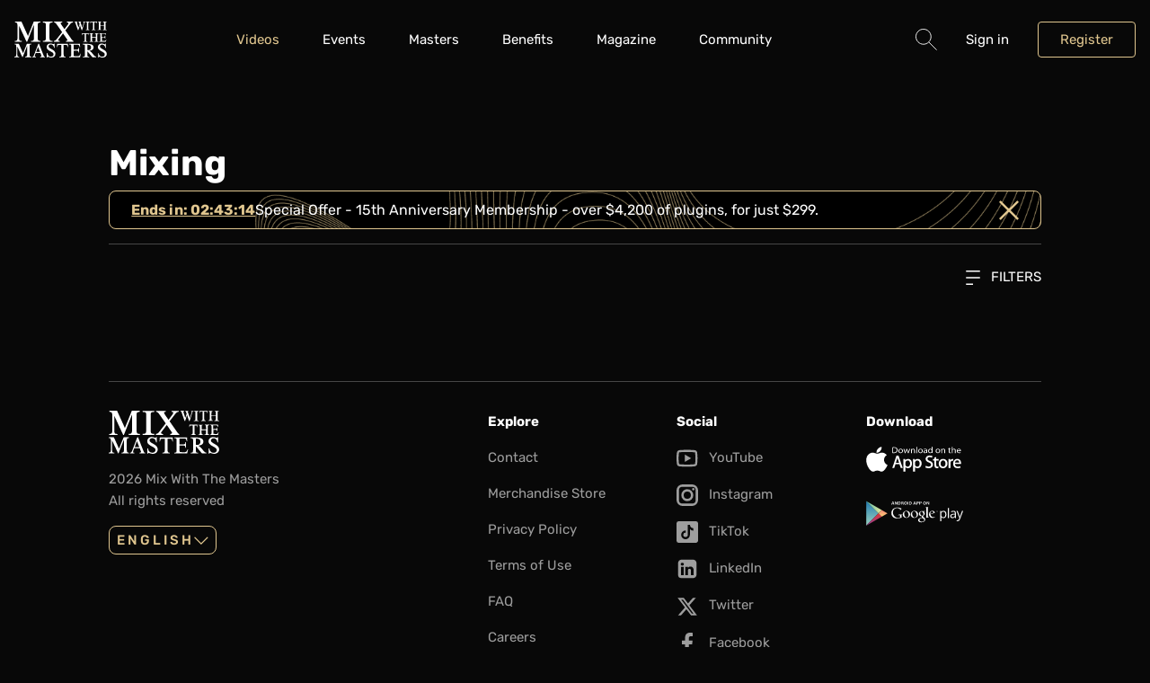

--- FILE ---
content_type: text/html; charset=UTF-8
request_url: https://mixwiththemasters.com/videos/category/mixing?page=22&sort=views&type=&format=series&video_lang=ru
body_size: 5563
content:
<!DOCTYPE html>
<html class="document js-document" lang="en">
    <head>
        <meta charset="UTF-8" />
        <meta name="viewport" content="width=device-width, initial-scale=1.0, shrink-to-fit=no" />
        <meta name="clarity-site-verification" content="36190d0a-61fd-4172-b31b-0aa7ef45cef1"/>
        <title>Videos about Mixing - Mix With The Masters</title>
        <meta name="description" content="Learn the entire process of music production, mixing and mastering from the world’s top engineers and producers through seminars and online videos." />
        <meta name="author" content="Mix With The Masters" />
        <script src="https://js.stripe.com/v3/"></script>
        <meta http-equiv="content-language" content="en">
        <link rel="icon" href="/favicon.ico">
        <link rel="shortcut icon" href="/favicon.ico">
        <link rel="apple-touch-icon-precomposed" href="/apple-touch-icon-precomposed.png">
        <link rel="apple-touch-icon" href="/apple-touch-icon.png">
                    <link rel="alternate" href="https://mixwiththemasters.com/videos/category/mixing" hreflang="en" />
            <link rel="alternate" href="https://mixwiththemasters.com/videos/category/mixing" hreflang="x-default" />                    <link rel="alternate" href="https://mixwiththemasters.com/fr/videos/category/mixing" hreflang="fr" />
                                <link rel="alternate" href="https://mixwiththemasters.com/es/videos/category/mixing" hreflang="es" />
                                <link rel="alternate" href="https://mixwiththemasters.com/pt/videos/category/mixing" hreflang="pt" />
                                <link rel="alternate" href="https://mixwiththemasters.com/zh/videos/category/mixing" hreflang="zh" />
                                <link rel="alternate" href="https://mixwiththemasters.com/it/videos/category/mixing" hreflang="it" />
                                <link rel="alternate" href="https://mixwiththemasters.com/ja/videos/category/mixing" hreflang="ja" />
                                <link rel="alternate" href="https://mixwiththemasters.com/de/videos/category/mixing" hreflang="de" />
                    
                                            <meta property="og:type" content="website">
            <meta property="og:title" content="Videos about Mixing - Mix With The Masters">
            <meta property="og:description" content="Learn the entire process of music production, mixing and mastering from the world’s top engineers and producers through seminars and online videos.">
            <meta property="og:image" content="https://mixwiththemasters.com/media/cache/resolve/meta_image/headers/2024-12-illangelo-website-homepage-02-9ad573b1d3164c2cdd519a14c797951adf014f91.jpg">
            <meta property="og:image:height" content="627">
            <meta property="og:image:width" content="1200">

                                    <meta property="twitter:card" content="summary_large_image">
            <meta property="twitter:site" content="@MWTM_Seminars">
            <meta property="twitter:title" content="Videos about Mixing - Mix With The Masters">
            <meta property="twitter:description" content="Learn the entire process of music production, mixing and mastering from the world’s top engineers and producers through seminars and online videos.">
            <meta property="twitter:image" content="https://mixwiththemasters.com/media/cache/resolve/meta_image/headers/2024-12-illangelo-website-homepage-02-9ad573b1d3164c2cdd519a14c797951adf014f91.jpg">
        
                    <link rel="stylesheet" href="/build/863.121b549a.css"><link rel="stylesheet" href="/build/app.1ef23ae1.css">
        
                    <script>
                const BUGSNAG_API_KEY = "e3d1f0471723e8078476a496b1c4fa6f";
                const APP_VERSION = "prod-20260109162411Z";
                const DEPLOY_ENV_NAME = "prod";
            </script>
            <script src="/build/runtime.ce7f53ef.js" defer></script><script src="/build/863.1aa607a1.js" defer></script><script src="/build/468.fd0ba076.js" defer></script><script src="/build/app.a3df2bf7.js" defer></script>
        <script>
        let last_user_email_known = null;
    try {
        last_user_email_known = localStorage.getItem('last_user_email_known') || null;
    } catch (e) {
    }


    window.dataLayer = window.dataLayer || [];

    let dataLayerLoadedTrackingData = {"event":"datalayer-loaded","level":"none","first_plan_date":"none","last_plan_date":"none","have_plan_before":"FALSE","plan_time":"none"};
    window.dataLayer.push(dataLayerLoadedTrackingData);

    let trackingData = {"ecommerce":[],"order_items":[],"event":"other","env_work":"Dev","user_ID":null,"cookies_ID":"","env_client":"0","subscribe_type":"none","page_name":"Video"};
    window.dataLayer.push({ ...{ user_email: last_user_email_known }, ...trackingData });

    let eventTTData = [];
</script>
                        <script>(function(w,d,s,l,i){w[l]=w[l]||[];w[l].push({'gtm.start':
                        new Date().getTime(),event:'gtm.js'});var f=d.getElementsByTagName(s)[0],
                    j=d.createElement(s),dl=l!='dataLayer'?'&l='+l:'';j.async=true;j.src=
                    'https://www.googletagmanager.com/gtm.js?id='+i+dl;f.parentNode.insertBefore(j,f);
                })(window,document,'script','dataLayer','GTM-T46TB84');</script>
                        </head>
    <body class="page ">
                                    <header class="header js-header">
    <div class="header__inner">
        <div class="container">
            <div class="flex justify-between gap items-center">
                <div class="flex items-center">
                    <div class="desktop:hidden">
                        <button type="button" class="burger js-burger">
                            <span class="hidden">Hide navigation</span>
                        </button>
                    </div>

                    <div class="logo logo--header">
                        <a href="/" class="logo__link">
                            <svg class="logo__svg" width="67" height="26" aria-hidden="true" focusable="false">
                                <use href=/build/images/sprite.svg#logo />
                            </svg>
                        </a>
                    </div>
                </div>

                <div aria-label="Main" class="nav js-nav">
    <nav class="nav__wrapper">
        <ul role="menubar" class="nav__list">
            <li role="none" class="nav__item">
                <a href="/videos" role="menuitem" class="nav__link"
                   aria-current="page"                >
                    Videos
                </a>
            </li>
            <li role="none" class="nav__item submenu">
                <a href="/events" role="menuitem" aria-haspopup="true" aria-expanded="false" class="nav__link submenu__link"
                                   >
                    Events
                </a>
                <div class="submenu__panel">
                    <div class="submenu__box">
                        <ul role="menubar" aria-label="Events" class="nav__list nav__list--secondary">
                            <li role="none" class="nav__item">
                                <a href="/events/seminars" role="menuitem" class="nav__link">
                                    Seminars
                                </a>
                            </li>
                            <li role="none" class="nav__item">
                                <a href="/events/masterclasses" role="menuitem" class="nav__link">
                                    Masterclass
                                </a>
                            </li>
                            <li role="none" class="nav__item">
                                <a href="/events/summits" role="menuitem" class="nav__link">
                                    Summits
                                </a>
                            </li>
                            <li role="none" class="nav__item">
                                <a href="/events/webinars" role="menuitem" class="nav__link">
                                    Webinars
                                </a>
                            </li>
                            <li role="none" class="nav__item">
                                <a href="/events/scholarship/registration" role="menuitem" class="nav__link">
                                    ReBalance Scholarship
                                </a>
                            </li>
                        </ul>
                    </div>
                </div>
            </li>
            <li role="none" class="nav__item">
                <a href="/masters" role="menuitem" class="nav__link"
                                   >
                    Masters
                </a>
            </li>

            <li role="none" class="nav__item submenu">
                <a href="/benefits" role="menuitem" class="nav__link"
                                   >
                    Benefits
                </a>
            </li>
            <li role="none" class="nav__item">
                <a href="/magazine" role="menuitem" class="nav__link"
                                   >
                    Magazine
                </a>
            </li>
            <li role="none" class="nav__item">
                <a href="https://community.mwtm.com/" role="menuitem" class="nav__link whitespace-nowrap">
                    Community
                </a>
            </li>
                        <li role="none" class="nav__item desktop:hidden">
                <form action="/search" method="get" class="flex gap-sm">
                    <div class="form-group flex-1">
                        <label class="sr-only" for="form-search-mobile">Search</label>
                        <input
                            name="q"
                            type="text"
                            id="form-search-mobile"
                            placeholder="Search"
                            required
                            class="field form-group__field" />
                    </div>
                    
<button
            type="submit"
        class="button
    
    
    
    
    
    
    
    
    
    "
        
        >
                                        GO
                            </button>
                </form>
            </li>
        </ul>
    </nav>
</div>


                                    <div class="toolbar">
    <ul class="toolbar__list" role="menubar" aria-label="Secondary menu">
        <li role="none" class="toolbar__item submenu submenu--dialog mobile:hidden tablet:hidden">
            
<button
            type="button"
        class="button
    
    
    
    
    
    button--icon
    
    
    
    js-dialog-search-open"
        
        >
                                <span class="sr-only">Search</span>
                    

    
            
            
            
            
            
            
            
            
            
            
            
            
            
            
            
            
            
            
            
            
            
            
            
            
            
            
            
            
            
            
            
            
            
            
            
            
            
            
            
            
            
            
            
            
            
            
            
            
            
            
            
            
            
            
            
            
            
            
            
        
<svg
    class="icon
    
    text-md flex-shrink-0"
    width="22"
    height="22"
    aria-hidden="true"
    focusable="false">
        <use tabindex="-1" href=/build/images/sprite.svg?23#search />
</svg>

                    </button>
            <form action="/search" method="get" class="submenu__panel submenu__searchpanel js-dialog-search">
                <div class="submenu__box submenu__searchbox p-md">
                    <div class="flex gap-sm">
                        <div class="form-group">
                            <label class="sr-only" for="form-search">Search</label>
                            <input
                                name="q"
                                type="text"
                                id="form-search"
                                placeholder="Search"
                                required
                                class="field form-group__field" />
                        </div>
                        
<button
            type="submit"
        class="button
    
    
    
    
    
    
    
    
    
    "
        
        >
                                            Search
                                </button>
                    </div>
                </div>
            </form>
        </li>

        
                    <li class="toolbar__item" role="none">
                <button
                    class="toolbar__link js-dialog-login-open"
                    type="button"
                    data-dialog-content-path="/login">
                    Sign in
                </button>
            </li>

            <li class="toolbar__item" role="none">
                
<a
            href="/register"
        class="button
    button--secondary
    
    
    
    
    
    
    
    
    "
        
        >
                                    Register
                        </a>
            </li>
            </ul>
</div>

                            </div>
        </div>
    </div>
</header>

            
            <main class="page__main">
                                    
                    
                                                                        
                    

<article
    class="section
    
    
    ">
    
    <div class="section__inner  ">
                    
<div class="container " >
    <div class="grid grid-cols-12 gap">
        <div class="col-span-12 desktop:col-start-2 desktop:col-span-10">
                                <h1 class="h2">
                        Mixing
                    </h1>
                                            <div class="grid grid-cols-12 desktop:grid-cols-11 gap-lg tablet:gap-xl desktop:gap-3xl mb-md">
                            <div class="col-span-12">
                                

                
    
<header class="hero-banner  hero-banner--small hidden border rounded border-tertiary"
        style="--hero-banner-background-image-url: url(/build/images/video-banner.32d1608e.png);"
        id="js-hide-hero-0">
                <div class="w-full text-lg px-md flex items-center gap-sm justify-end">
                                    <a href="https://mixwiththemasters.com/cart/add?src=15-anniversary-membership&amp;replace=1&amp;discount=15anniversaryhb" target="_blank" rel="noopener noreferrer nofollow" class="flex items-center gap-sm">
                
                <span data-translate="Ends in:"
                      class="font-bold text-primary underline underline-offset js-timer"
                >Redeem Now</span>

                <p>Special Offer - 15th Anniversary Membership - over $4,200 of plugins, for just $299.</p>


                                    </a>
                
                <div class="js-hide-and-persist js-not-hide ml-auto text-primary text-md"
                     data-storage-key="js-hide-hero-0"
                     data-target-selector="#js-hide-hero-0"
                >
                    

    
            
            
            
            
            
            
            
            
            
            
            
            
            
            
            
            
            
            
            
            
            
            
            
            
            
            
            
            
            
            
            
            
            
            
            
            
            
            
            
            
            
            
            
            
            
            
            
            
            
            
                        
            
            
            
            
            
            
            
            
        
<svg
    class="icon
    
    "
    width="20"
    height="22"
    aria-hidden="true"
    focusable="false">
        <use tabindex="-1" href=/build/images/sprite.svg?23#times />
</svg>

                </div>
            </div>
            </header>


                            </div>
                        </div>
                                        
    <hr class="separator " />


                    
<div class="dropdown mt-lg text-right">
    <button type="button" aria-haspopup="true" class="dropdown__trigger">
        

    
            
            
            
            
            
            
            
            
            
            
            
            
            
            
            
            
            
            
            
            
            
            
            
            
            
            
            
            
            
            
            
            
            
            
            
            
            
            
            
            
            
            
            
            
            
            
            
            
            
            
            
            
            
            
            
            
            
            
            
        
<svg
    class="icon
    
    mr-sm text-xs"
    width="22"
    height="22"
    aria-hidden="true"
    focusable="false">
        <use tabindex="-1" href=/build/images/sprite.svg?23#filter />
</svg>

        Filters
    </button>
    <div aria-label="Filters" class="dropdown__menu" tabindex="-1">
                                                                                            <div class="grid grid-cols-1 mobile-up:grid-cols-5 gap">
                                <div>
                                    <p class="h5 uppercase">Category</p>
                                    <ul class="mt-md">
                                                                                <li>
                                                                                        
<a
    target=""
        href="/videos/category/recording?page=22&amp;sort=views&amp;type=&amp;format=series&amp;video_lang=ru"    class="link
    
    
    "
    >
        <span class="link__wrapper">
                                                                                                                Recording
                                                    </span>
    </a>
                                        </li>
                                                                                <li>
                                                                                        
<a
    target=""
        href="/videos/category?page=22&amp;sort=views&amp;type=&amp;format=series&amp;video_lang=ru"    class="link
    
    
    "
    >
        <span class="link__wrapper">
                                                            &#9656;&nbsp;                                                    Mixing
                                                    </span>
    </a>
                                        </li>
                                                                                <li>
                                                                                        
<a
    target=""
        href="/videos/category/production?page=22&amp;sort=views&amp;type=&amp;format=series&amp;video_lang=ru"    class="link
    
    
    "
    >
        <span class="link__wrapper">
                                                                                                                Production
                                                    </span>
    </a>
                                        </li>
                                                                                <li>
                                                                                        
<a
    target=""
        href="/videos/category/mastering?page=22&amp;sort=views&amp;type=&amp;format=series&amp;video_lang=ru"    class="link
    
    
    "
    >
        <span class="link__wrapper">
                                                                                                                Mastering
                                                    </span>
    </a>
                                        </li>
                                                                                <li>
                                                                                        
<a
    target=""
        href="/videos/category/interview?page=22&amp;sort=views&amp;type=&amp;format=series&amp;video_lang=ru"    class="link
    
    
    "
    >
        <span class="link__wrapper">
                                                                                                                Interviews
                                                    </span>
    </a>
                                        </li>
                                                                            </ul>
                                </div>
                                <div>
                                    <p class="h5 uppercase">Format</p>
                                    <ul class="mt-md">
                                                                                <li>
                                                                                        
<a
    target=""
        href="/videos/category/mixing?page=22&amp;sort=views&amp;type=&amp;format=&amp;video_lang=ru"    class="link
    
    
    "
    >
        <span class="link__wrapper">
                                                            &#9656;&nbsp;                                                    Series
                                                    </span>
    </a>
                                        </li>
                                                                                <li>
                                                                                        
<a
    target=""
        href="/videos/category/mixing?page=22&amp;sort=views&amp;type=&amp;format=interview&amp;video_lang=ru"    class="link
    
    
    "
    >
        <span class="link__wrapper">
                                                                                                                Interview
                                                    </span>
    </a>
                                        </li>
                                                                                <li>
                                                                                        
<a
    target=""
        href="/videos/category/mixing?page=22&amp;sort=views&amp;type=&amp;format=q_and_a&amp;video_lang=ru"    class="link
    
    
    "
    >
        <span class="link__wrapper">
                                                                                                                Q&amp;A
                                                    </span>
    </a>
                                        </li>
                                                                            </ul>
                                </div>
                                <div>
                                    <p class="h5 uppercase">Type</p>
                                    <ul class="mt-md">
                                                                                <li>
                                                                                        
<a
    target=""
        href="/videos/category/mixing?page=22&amp;sort=views&amp;type=premium&amp;format=series&amp;video_lang=ru"    class="link
    
    
    "
    >
        <span class="link__wrapper">
                                                                                                                Premium
                                                    </span>
    </a>
                                        </li>
                                                                                <li>
                                                                                        
<a
    target=""
        href="/videos/category/mixing?page=22&amp;sort=views&amp;type=free&amp;format=series&amp;video_lang=ru"    class="link
    
    
    "
    >
        <span class="link__wrapper">
                                                                                                                Free
                                                    </span>
    </a>
                                        </li>
                                                                                <li>
                                                                                        
<a
    target=""
        href="/videos/category/mixing?page=22&amp;sort=views&amp;type=access&amp;format=series&amp;video_lang=ru"    class="link
    
    
    "
    >
        <span class="link__wrapper">
                                                                                                                Access
                                                    </span>
    </a>
                                        </li>
                                                                                <li>
                                                                                        
<a
    target=""
        href="/videos/category/mixing?page=22&amp;sort=views&amp;type=vod&amp;format=series&amp;video_lang=ru"    class="link
    
    
    "
    >
        <span class="link__wrapper">
                                                                                                                VOD
                                                    </span>
    </a>
                                        </li>
                                                                            </ul>
                                </div>

                                <div>
                                    <p class="h5 uppercase">Subtitles</p>
                                    <ul class="mt-md">
                                                                                    <li>
                                                                                                
<a
    target=""
        href="/videos/category/mixing?page=22&amp;sort=views&amp;type=&amp;format=series&amp;video_lang=en"    class="link
    
    
    "
    >
        <span class="link__wrapper">
                                                                                                                        English
                                                        </span>
    </a>
                                            </li>
                                                                                    <li>
                                                                                                
<a
    target=""
        href="/videos/category/mixing?page=22&amp;sort=views&amp;type=&amp;format=series&amp;video_lang=it"    class="link
    
    
    "
    >
        <span class="link__wrapper">
                                                                                                                        Italiano
                                                        </span>
    </a>
                                            </li>
                                                                                    <li>
                                                                                                
<a
    target=""
        href="/videos/category/mixing?page=22&amp;sort=views&amp;type=&amp;format=series&amp;video_lang=ja"    class="link
    
    
    "
    >
        <span class="link__wrapper">
                                                                                                                        日本語
                                                        </span>
    </a>
                                            </li>
                                                                                    <li>
                                                                                                
<a
    target=""
        href="/videos/category/mixing?page=22&amp;sort=views&amp;type=&amp;format=series&amp;video_lang=ko"    class="link
    
    
    "
    >
        <span class="link__wrapper">
                                                                                                                        한국어
                                                        </span>
    </a>
                                            </li>
                                                                                    <li>
                                                                                                
<a
    target=""
        href="/videos/category/mixing?page=22&amp;sort=views&amp;type=&amp;format=series&amp;video_lang=pt"    class="link
    
    
    "
    >
        <span class="link__wrapper">
                                                                                                                        Português
                                                        </span>
    </a>
                                            </li>
                                                                                    <li>
                                                                                                
<a
    target=""
        href="/videos/category/mixing?page=22&amp;sort=views&amp;type=&amp;format=series&amp;video_lang=es"    class="link
    
    
    "
    >
        <span class="link__wrapper">
                                                                                                                        Español
                                                        </span>
    </a>
                                            </li>
                                                                                    <li>
                                                                                                
<a
    target=""
        href="/videos/category/mixing?page=22&amp;sort=views&amp;type=&amp;format=series&amp;video_lang=fr"    class="link
    
    
    "
    >
        <span class="link__wrapper">
                                                                                                                        Français
                                                        </span>
    </a>
                                            </li>
                                                                                    <li>
                                                                                                
<a
    target=""
        href="/videos/category/mixing?page=22&amp;sort=views&amp;type=&amp;format=series&amp;video_lang="    class="link
    
    
    "
    >
        <span class="link__wrapper">
                                                                &#9656;&nbsp;                                                        Русский
                                                        </span>
    </a>
                                            </li>
                                                                                    <li>
                                                                                                
<a
    target=""
        href="/videos/category/mixing?page=22&amp;sort=views&amp;type=&amp;format=series&amp;video_lang=zh"    class="link
    
    
    "
    >
        <span class="link__wrapper">
                                                                                                                        中文
                                                        </span>
    </a>
                                            </li>
                                                                                    <li>
                                                                                                
<a
    target=""
        href="/videos/category/mixing?page=22&amp;sort=views&amp;type=&amp;format=series&amp;video_lang=de"    class="link
    
    
    "
    >
        <span class="link__wrapper">
                                                                                                                        Deutsch
                                                        </span>
    </a>
                                            </li>
                                                                            </ul>
                                </div>

                                <div>
                                    <p class="h5 uppercase">Relevance</p>
                                    <ul class="mt-md">
                                        <li>
                                            
<a
    target=""
        href="/videos/category/mixing?page=22&amp;sort=date&amp;type=&amp;format=series&amp;video_lang=ru"    class="link
    
    
    "
    >
        <span class="link__wrapper">
                                                                                                                Date
                                                    </span>
    </a>
                                        </li>
                                        <li>
                                            
<a
    target=""
        href="/videos/category/mixing?page=22&amp;sort=views&amp;type=&amp;format=series&amp;video_lang=ru"    class="link
    
    
    "
    >
        <span class="link__wrapper">
                                                            &#9656;&nbsp;                                                    Most Viewed
                                                    </span>
    </a>
                                        </li>
                                    </ul>
                                </div>
                            </div>
                            </div>
</div>
                    <div class="grid grid-cols-1 mobile-up:grid-cols-3 gap mt-md mobile-up:mt-2xl">
                                            </div>

                                            

                                            </div>
    </div>
</div>
            </div>
</article>
            </main>

                            <footer class="footer">
    <div class="footer__inner">
        <div class="container">
            <div class="grid grid-cols-12 gap gap-y-xl">
                <div class="col-span-12 desktop:col-start-2 desktop:col-span-10 mobile:hidden">
                    
    <hr class="separator footer__separator" />


                </div>
                <div class="col-span-12 tablet:col-span-3 desktop:col-start-2 desktop:col-span-4">
                    <div class="logo">
                        <a href="" class="logo__link">
                            <svg class="logo__svg" width="123" height="48" aria-hidden="true" focusable="false">
                                <use href=/build/images/sprite.svg#logo />
                            </svg>
                        </a>
                    </div>
                    <p class="mobile:mt-md mobile:text-sm tablet:text-sm text-gray">2026 Mix With The Masters <br class="mobile:hidden"> All rights reserved</p>
                    
<div class="listbox mt-md">
    <div class="c-dropdown__inner" tabindex="-1">
        <button type="button" class="button button--secondary button--sm listbox__trigger" aria-haspopup="true">
            English
            

    
            
            
            
            
            
            
                        
            
            
            
            
            
            
            
            
            
            
            
            
            
            
            
            
            
            
            
            
            
            
            
            
            
            
            
            
            
            
            
            
            
            
            
            
            
            
            
            
            
            
            
            
            
            
            
            
            
            
            
            
        
<svg
    class="icon
    
    icon--monospace text-xs"
    width="14"
    height="22"
    aria-hidden="true"
    focusable="false">
        <use tabindex="-1" href=/build/images/sprite.svg?23#chevron-right />
</svg>

        </button>
        <ul class="listbox__menu">
                                                                        <li class="listbox__item">
                                    <a href="https://mixwiththemasters.com/fr/videos/category/mixing" class="listbox__link uppercase js-language-selector" data-locale="fr">français</a>
                                </li>
                                                            <li class="listbox__item">
                                    <a href="https://mixwiththemasters.com/es/videos/category/mixing" class="listbox__link uppercase js-language-selector" data-locale="es">español</a>
                                </li>
                                                            <li class="listbox__item">
                                    <a href="https://mixwiththemasters.com/pt/videos/category/mixing" class="listbox__link uppercase js-language-selector" data-locale="pt">português</a>
                                </li>
                                                            <li class="listbox__item">
                                    <a href="https://mixwiththemasters.com/zh/videos/category/mixing" class="listbox__link uppercase js-language-selector" data-locale="zh">中文</a>
                                </li>
                                                            <li class="listbox__item">
                                    <a href="https://mixwiththemasters.com/it/videos/category/mixing" class="listbox__link uppercase js-language-selector" data-locale="it">italiano</a>
                                </li>
                                                            <li class="listbox__item">
                                    <a href="https://mixwiththemasters.com/ja/videos/category/mixing" class="listbox__link uppercase js-language-selector" data-locale="ja">日本語</a>
                                </li>
                                                            <li class="listbox__item">
                                    <a href="https://mixwiththemasters.com/de/videos/category/mixing" class="listbox__link uppercase js-language-selector" data-locale="de">Deutsch</a>
                                </li>
                                                            </ul>
    </div>
    <div class="c-dropdown__mask"></div>
</div>
                </div>
                <div class="col-span-6 tablet:col-span-3 desktop:col-span-2">
                    <nav class="footer-nav" aria-label="Footer">
                        <p class="footer-nav__title">Explore</p>
                        <ul class="footer-nav__list">
                            <li class="footer-nav__item">
                                <a href="/contact" class="footer-nav__link">
                                    <span class="footer-nav__link-wrapper">Contact</span>
                                </a>
                            </li>
                            <li class="footer-nav__item">
                                <a href="https://store.mwtm.com/" target="_blank" class="footer-nav__link">
                                    <span class="footer-nav__link-wrapper">Merchandise Store</span>
                                </a>
                            </li>
                            <li class="footer-nav__item">
                                <a href="/privacy-policy" class="footer-nav__link">
                                    <span class="footer-nav__link-wrapper">Privacy Policy</span>
                                </a>
                            </li>
                            <li class="footer-nav__item">
                                <a href="/terms-of-use" class="footer-nav__link">
                                    <span class="footer-nav__link-wrapper">Terms of Use</span>
                                </a>
                            </li>
                            <li class="footer-nav__item">
                                <a href="/#faq-section" class="footer-nav__link">
                                    <span class="footer-nav__link-wrapper">FAQ</span>
                                </a>
                            </li>
                            <li class="footer-nav__item">
                                <a href="/careers" class="footer-nav__link">
                                    <span class="footer-nav__link-wrapper">Careers</span>
                                </a>
                            </li>
                                                        <li class="footer-nav__item">
                                <a href="#" onclick="return false;" class="footer-nav__link cky-banner-element">
                                    <span class="footer-nav__link-wrapper">Cookie settings</span>
                                </a>
                            </li>
                        </ul>
                    </nav>
                </div>
                <div class="col-span-6 tablet:col-span-3 desktop:col-span-2">
                    <div class="footer-nav">
                        <p class="footer-nav__title">Social</p>
                        <ul role="navigation" aria-label="Social networks">
                            <li class="footer-nav__item">
                                <a href="https://www.youtube.com/user/MixWithTheMASTERS" class="footer-nav__link" target="_blank" rel="nofollow noreferrer noopener">
                                    

    
            
            
            
            
            
            
            
            
            
            
            
            
            
            
            
            
            
            
            
            
            
            
            
            
            
            
            
            
            
            
            
            
            
            
            
            
            
            
            
            
            
            
            
                        
            
            
            
            
            
            
            
            
            
            
            
            
            
            
            
        
<svg
    class="icon
    
    icon icon--monospace mr-sm"
    width="27"
    height="22"
    aria-hidden="true"
    focusable="false">
        <use tabindex="-1" href=/build/images/sprite.svg?23#youtube />
</svg>

                                    <span class="footer-nav__link-wrapper">YouTube</span>
                                </a>
                            </li>
                            <li class="footer-nav__item">
                                <a href="https://www.instagram.com/mixwiththemasters/" class="footer-nav__link" target="_blank" rel="nofollow noreferrer noopener">
                                    

    
            
            
            
            
            
            
            
            
            
            
            
            
            
            
            
            
            
            
            
            
            
            
            
            
            
            
            
            
            
            
            
            
            
            
            
            
            
            
            
            
            
            
            
            
            
            
            
            
            
            
            
            
            
            
            
            
            
            
            
        
<svg
    class="icon
    
    icon icon--monospace mr-sm"
    width="22"
    height="22"
    aria-hidden="true"
    focusable="false">
        <use tabindex="-1" href=/build/images/sprite.svg?23#instagram />
</svg>

                                    <span class="footer-nav__link-wrapper">Instagram</span>
                                </a>
                            </li>
                            <li class="footer-nav__item">
                                <a href="https://www.tiktok.com/@mixwiththemasters" class="footer-nav__link" target="_blank" rel="nofollow noreferrer noopener">
                                    

    
            
            
            
            
            
            
            
            
            
            
            
            
            
            
            
            
            
            
            
            
            
            
            
            
            
            
            
            
            
            
            
            
            
            
            
            
            
            
            
            
            
            
            
            
            
            
            
            
            
            
            
            
            
            
            
            
            
            
            
        
<svg
    class="icon
    
    icon icon--monospace mr-sm"
    width="22"
    height="22"
    aria-hidden="true"
    focusable="false">
        <use tabindex="-1" href=/build/images/sprite.svg?23#tiktok />
</svg>

                                    <span class="footer-nav__link-wrapper">TikTok</span>
                                </a>
                            </li>
                            <li class="footer-nav__item">
                                <a href="https://www.linkedin.com/company/mixwiththemasters/" class="footer-nav__link" target="_blank" rel="nofollow noreferrer noopener">
                                    

    
            
            
            
            
            
            
            
            
            
            
            
            
            
            
            
            
            
            
            
            
            
            
            
            
            
            
            
            
            
            
            
            
            
            
            
            
            
            
            
            
            
            
            
            
                        
            
            
            
            
            
            
            
            
            
            
            
            
            
            
        
<svg
    class="icon
    
    icon icon--monospace mr-sm"
    width="27"
    height="22"
    aria-hidden="true"
    focusable="false">
        <use tabindex="-1" href=/build/images/sprite.svg?23#linkedin />
</svg>

                                    <span class="footer-nav__link-wrapper">LinkedIn</span>
                                </a>
                            </li>
                            <li class="footer-nav__item">
                                <a href="https://twitter.com/MWTM_Seminars" class="footer-nav__link" target="_blank" rel="nofollow noreferrer noopener">
                                    

    
            
            
            
            
            
            
            
            
            
            
            
            
            
            
            
            
            
            
            
            
            
            
            
            
            
            
            
            
            
            
            
            
            
            
            
            
            
            
            
                        
            
            
            
            
            
            
            
            
            
            
            
            
            
            
            
            
            
            
            
        
<svg
    class="icon
    
    icon icon--monospace mr-sm"
    width="27"
    height="22"
    aria-hidden="true"
    focusable="false">
        <use tabindex="-1" href=/build/images/sprite.svg?23#twitter />
</svg>

                                    <span class="footer-nav__link-wrapper">Twitter</span>
                                </a>
                            </li>
                            <li class="footer-nav__item">
                                <a href="https://www.facebook.com/MixWithTheMasters" class="footer-nav__link" target="_blank" rel="nofollow noreferrer noopener">
                                    

    
            
            
            
            
            
            
            
            
            
            
            
            
            
            
            
            
            
            
            
            
            
            
            
            
            
            
            
                        
            
            
            
            
            
            
            
            
            
            
            
            
            
            
            
            
            
            
            
            
            
            
            
            
            
            
            
            
            
            
            
        
<svg
    class="icon
    
    icon icon--monospace mr-sm"
    width="11"
    height="22"
    aria-hidden="true"
    focusable="false">
        <use tabindex="-1" href=/build/images/sprite.svg?23#facebook />
</svg>

                                    <span class="footer-nav__link-wrapper">Facebook</span>
                                </a>
                            </li>
                        </ul>
                    </div>
                </div>
                <div class="col-span-12 tablet:col-span-3 desktop:col-span-2">
                    <div class="footer-nav">
                        <p class="footer-nav__title">Download</p>
                        <ul class="grid grid-cols-12 tablet:grid-cols-3 desktop:grid-cols-2 gap footer-nav__list">
                            <li class="col-span-6 tablet:col-span-3 desktop:col-span-2 footer-nav__item">
                                <a href="https://apps.apple.com/us/app/mix-with-the-masters/id1053823756" class="footer-nav__link" target="_blank" rel="nofollow noreferrer noopener">
                                    <svg width="106" height="28" aria-hidden="true" focusable="false" class="footer-nav__logo-svg">
                                        <use href=/build/images/sprite.svg#appstore />
                                    </svg>
                                    <span class="sr-only">App Store</span>
                                </a>
                            </li>
                            <li class="col-span-6 tablet:col-span-3 desktop:col-span-2 footer-nav__item">
                                <a href="https://play.google.com/store/apps/details?id=com.mavenandroid&amp;hl=fr&amp;gl=US" class="footer-nav__link" target="_blank" rel="nofollow noreferrer noopener">
                                    <svg width="108" height="28" aria-hidden="true" focusable="false" class="footer-nav__logo-svg">
                                        <use href=/build/images/sprite.svg#googleplay />
                                    </svg>
                                    <span class="sr-only">Google Play</span>
                                </a>
                            </li>
                        </ul>
                    </div>
                </div>
            </div>
        </div>
    </div>
</footer>

            
                            <div class="dialog halo halo--smooth js-dialog-login"></div>
                                <noscript><iframe src="https://www.googletagmanager.com/ns.html?id=GTM-T46TB84" height="0" width="0" style="display:none;visibility:hidden"></iframe></noscript>
            <script defer src="https://static.cloudflareinsights.com/beacon.min.js/vcd15cbe7772f49c399c6a5babf22c1241717689176015" integrity="sha512-ZpsOmlRQV6y907TI0dKBHq9Md29nnaEIPlkf84rnaERnq6zvWvPUqr2ft8M1aS28oN72PdrCzSjY4U6VaAw1EQ==" data-cf-beacon='{"version":"2024.11.0","token":"56cf419715cb44998cc13363065b9734","r":1,"server_timing":{"name":{"cfCacheStatus":true,"cfEdge":true,"cfExtPri":true,"cfL4":true,"cfOrigin":true,"cfSpeedBrain":true},"location_startswith":null}}' crossorigin="anonymous"></script>
</body>
</html>


--- FILE ---
content_type: text/css
request_url: https://mixwiththemasters.com/build/app.1ef23ae1.css
body_size: 23884
content:
/* ! tailwindcss v2.2.17 | MIT License | https://tailwindcss.com */

/*! modern-normalize v1.1.0 | MIT License | https://github.com/sindresorhus/modern-normalize */html{-webkit-text-size-adjust:100%;line-height:1.15;-moz-tab-size:4;-o-tab-size:4;tab-size:4}body{font-family:system-ui,-apple-system,Segoe UI,Roboto,Helvetica,Arial,sans-serif,Apple Color Emoji,Segoe UI Emoji;margin:0}hr{color:inherit;height:0}abbr[title]{-webkit-text-decoration:underline dotted;text-decoration:underline dotted}b,strong{font-weight:bolder}code,kbd,pre,samp{font-family:ui-monospace,SFMono-Regular,Consolas,Liberation Mono,Menlo,monospace;font-size:1em}small{font-size:80%}sub,sup{font-size:75%;line-height:0;position:relative;vertical-align:baseline}sub{bottom:-.25em}sup{top:-.5em}table{border-color:inherit;text-indent:0}button,input,optgroup,select,textarea{font-family:inherit;font-size:100%;line-height:1.15;margin:0}button,select{text-transform:none}[type=button],[type=reset],[type=submit],button{-webkit-appearance:button}::-moz-focus-inner{border-style:none;padding:0}:-moz-focusring{outline:1px dotted ButtonText}:-moz-ui-invalid{box-shadow:none}legend{padding:0}progress{vertical-align:baseline}::-webkit-inner-spin-button,::-webkit-outer-spin-button{height:auto}[type=search]{-webkit-appearance:textfield;outline-offset:-2px}::-webkit-search-decoration{-webkit-appearance:none}::-webkit-file-upload-button{-webkit-appearance:button;font:inherit}summary{display:list-item}blockquote,dd,dl,figure,h1,h2,h3,h4,h5,h6,hr,p,pre{margin:0}button{background-color:transparent;background-image:none}fieldset,ol,ul{margin:0;padding:0}ol,ul{list-style:none}html{font-family:ui-sans-serif,system-ui,-apple-system,BlinkMacSystemFont,Segoe UI,Roboto,Helvetica Neue,Arial,Noto Sans,sans-serif,Apple Color Emoji,Segoe UI Emoji,Segoe UI Symbol,Noto Color Emoji;line-height:1.5}body{font-family:inherit;line-height:inherit}*,:after,:before{border:0 solid;box-sizing:border-box}hr{border-top-width:1px}img{border-style:solid}textarea{resize:vertical}input::-moz-placeholder,textarea::-moz-placeholder{color:#a1a1aa;opacity:1}input:-ms-input-placeholder,textarea:-ms-input-placeholder{color:#a1a1aa;opacity:1}input::placeholder,textarea::placeholder{color:#a1a1aa;opacity:1}[role=button],button{cursor:pointer}:-moz-focusring{outline:auto}table{border-collapse:collapse}h1,h2,h3,h4,h5,h6{font-size:inherit;font-weight:inherit}a{color:inherit;text-decoration:inherit}button,input,optgroup,select,textarea{color:inherit;line-height:inherit;padding:0}code,kbd,pre,samp{font-family:ui-monospace,SFMono-Regular,Menlo,Monaco,Consolas,Liberation Mono,Courier New,monospace}audio,canvas,embed,iframe,img,object,svg,video{display:block;vertical-align:middle}img,video{height:auto;max-width:100%}[hidden]{display:none}*,:after,:before{--tw-translate-x:0;--tw-translate-y:0;--tw-rotate:0;--tw-skew-x:0;--tw-skew-y:0;--tw-scale-x:1;--tw-scale-y:1;--tw-transform:translateX(var(--tw-translate-x)) translateY(var(--tw-translate-y)) rotate(var(--tw-rotate)) skewX(var(--tw-skew-x)) skewY(var(--tw-skew-y)) scaleX(var(--tw-scale-x)) scaleY(var(--tw-scale-y));--tw-blur:var(--tw-empty,/*!*/ /*!*/);--tw-brightness:var(--tw-empty,/*!*/ /*!*/);--tw-contrast:var(--tw-empty,/*!*/ /*!*/);--tw-grayscale:var(--tw-empty,/*!*/ /*!*/);--tw-hue-rotate:var(--tw-empty,/*!*/ /*!*/);--tw-invert:var(--tw-empty,/*!*/ /*!*/);--tw-saturate:var(--tw-empty,/*!*/ /*!*/);--tw-sepia:var(--tw-empty,/*!*/ /*!*/);--tw-drop-shadow:var(--tw-empty,/*!*/ /*!*/);--tw-filter:var(--tw-blur) var(--tw-brightness) var(--tw-contrast) var(--tw-grayscale) var(--tw-hue-rotate) var(--tw-invert) var(--tw-saturate) var(--tw-sepia) var(--tw-drop-shadow);--tw-backdrop-blur:var(--tw-empty,/*!*/ /*!*/);--tw-backdrop-brightness:var(--tw-empty,/*!*/ /*!*/);--tw-backdrop-contrast:var(--tw-empty,/*!*/ /*!*/);--tw-backdrop-grayscale:var(--tw-empty,/*!*/ /*!*/);--tw-backdrop-hue-rotate:var(--tw-empty,/*!*/ /*!*/);--tw-backdrop-invert:var(--tw-empty,/*!*/ /*!*/);--tw-backdrop-opacity:var(--tw-empty,/*!*/ /*!*/);--tw-backdrop-saturate:var(--tw-empty,/*!*/ /*!*/);--tw-backdrop-sepia:var(--tw-empty,/*!*/ /*!*/);--tw-backdrop-filter:var(--tw-backdrop-blur) var(--tw-backdrop-brightness) var(--tw-backdrop-contrast) var(--tw-backdrop-grayscale) var(--tw-backdrop-hue-rotate) var(--tw-backdrop-invert) var(--tw-backdrop-opacity) var(--tw-backdrop-saturate) var(--tw-backdrop-sepia);border-color:currentColor}@font-face{font-display:swap;font-family:Rubik;font-style:normal;font-weight:400 700;src:url(/build/fonts/rubik-vf.b472f8ba.woff2) format("woff2-variations")}@font-face{font-display:swap;font-family:Warownia;font-style:normal;font-weight:700;src:url(/build/fonts/warownia-700.55cde28b.woff2) format("woff2")}b,strong{font-weight:var(--font-weight-medium)}*,:after,:before{min-height:0;min-width:0}blockquote,dd,dl,fieldset,figure,h1,h2,h3,h4,h5,h6,hr,ol,p,pre,ul{margin-top:var(--spacing-md)}:first-child{margin-top:0}:root{--color-primary-100-rgb:255,250,245;--color-primary-rgb:224,198,143;--color-primary-700-rgb:200,159,76;--color-secondary-rgb:255,92,92;--color-white-rgb:255,255,255;--color-gray-100-rgb:241,241,241;--color-gray-300-rgb:217,217,217;--color-gray-rgb:158,158,158;--color-gray-500-rgb:100,100,100;--color-gray-700-rgb:37,34,34;--color-gray-900-rgb:8,8,8;--color-gray-fade-rgb:48,48,48;--color-black-rgb:0,0,0;--font-weight-normal:400;--font-weight-medium:500;--font-weight-bold:700;--font-size-2xs:0.6rem;--font-size-xs:1rem;--font-size-sm:1.2rem;--font-size-md:1.5rem;--font-size-lg:1.6rem;--font-size-lg-bis:1.8rem;--font-size-xl:2rem;--font-size-2xl:2.4rem;--font-size-2xl-bis:2.8rem;--font-size-3xl:3.2rem;--font-size-4xl:4rem;--font-size-5xl:4.8rem;--font-size-h1:var(--font-size-4xl);--font-size-h2:var(--font-size-3xl);--font-size-h3:var(--font-size-2xl);--font-size-h4:var(--font-size-xl);--font-size-h5:var(--font-size-lg);--font-size-h6:var(--font-size-md);--font-size-base:var(--font-size-md);--font-family-primary:"Rubik","Trebuchet MS",sans-serif;--font-family-secondary:"Warownia","Helvetica",sans-serif;--line-height-2xs:1.2;--line-height-xs:1.2;--line-height-sm:1.2;--line-height-md:1.6;--line-height-lg:1.6;--line-height-lg-bis:1.6;--line-height-xl:1.6;--line-height-2xl:1.5;--line-height-2xl-bis:1.5;--line-height-3xl:1.5;--line-height-4xl:1.5;--line-height-5xl:1.2;--line-height-h1:var(--line-height-4xl);--line-height-h2:var(--line-height-3xl);--line-height-h3:var(--line-height-2xl);--line-height-h4:var(--line-height-xl);--line-height-h5:var(--line-height-lg);--line-height-h6:var(--line-height-md);--line-height-base:var(--line-height-md);--letter-spacing-normal:0;--letter-spacing-wide:0.04em;--letter-spacing-wider:0.2em;--letter-spacing-widest:0.8em;--spacing-0:0;--spacing-px:1px;--spacing-2xs:0.2rem;--spacing-xs:0.4rem;--spacing-sm:0.8rem;--spacing-md:1.6rem;--spacing-lg:2.4rem;--spacing-xl:3.2rem;--spacing-2xl:4rem;--spacing-3xl:4.8rem;--spacing-4xl:5.6rem;--spacing-5xl:6.4rem;--spacing-6xl:7.2rem;--spacing-7xl:10rem;--spacing-container:var(--container-padding);--container-max-width:144.4rem;--container-padding:var(--spacing-sm);--gap:var(--spacing-sm);--border-color-primary:rgba(var(--color-white-rgb),25%);--border-color-secondary:rgba(var(--color-white-rgb),100%);--border-color-tertiary:rgba(var(--color-primary-rgb),100%);--border-width:var(--spacing-px);--border-radius-xs:var(--spacing-2xs);--border-radius-sm:var(--spacing-xs);--border-radius:var(--spacing-sm);--box-shadow:0 var(--spacing-sm) var(--spacing-sm) rgba(var(--color-black-rgb),15%);--transition-duration:0.2s;--field-height:4rem;--header-inner-max-height:4rem;--header-inner-padding-y:var(--spacing-sm);--header-height:calc(var(--header-inner-padding-y)*2 + var(--header-inner-max-height));--header-z-index:150;--nav-z-index:200;--burger-z-index:10;--burger-is-active-z-index:210;--submenu-panel-z-index:10;--dialog-z-index:200;--popover-z-index:100}@media (min-width:64.0625em){:root{--font-size-h1:var(--font-size-5xl);--font-size-h2:var(--font-size-4xl);--font-size-h3:var(--font-size-3xl);--font-size-h4:var(--font-size-2xl);--line-height-h1:var(--line-height-5xl);--line-height-h2:var(--line-height-4xl);--line-height-h3:var(--line-height-3xl);--line-height-h4:var(--line-height-2xl);--container-padding:var(--spacing-md);--gap:var(--spacing-md);--header-inner-padding-y:var(--spacing-lg)}}@supports (background:-webkit-named-image(i)){:root{--transition-duration:none}}[data-color-scheme=light]{--color-primary-rgb:200,159,76;--page-color:rgba(var(--color-gray-900-rgb),100%);--page-background-color:rgba(var(--color-white-rgb),100%);--page-main-background-color:rgba(var(--color-primary-100-rgb),100%);--border-color-primary:rgba(var(--color-gray-300-rgb),100%);--border-color-secondary:var(--border-color-primary);--box-shadow:0 var(--spacing-xs) var(--spacing-sm) rgba(var(--color-black-rgb),5%);--list-checked-item-before-background-image:url("data:image/svg+xml;charset=utf-8,%3Csvg xmlns='http://www.w3.org/2000/svg' viewBox='0 0 21.4 13.9'%3E%3Cpath d='M8.9 13.9 0 5l1.4-1.4 7.5 7.5L20 0l1.4 1.4L8.9 13.9z' fill='%23c89f4c'/%3E%3C/svg%3E");--list-unchecked-item-before-background-image:url("data:image/svg+xml;charset=utf-8,%3Csvg xmlns='http://www.w3.org/2000/svg' viewBox='0 0 17.4 17.4'%3E%3Cpath d='M17.4 1.4 16 0 8.7 7.3 1.4 0 0 1.4l7.3 7.3L0 16l1.4 1.4 7.3-7.3 7.3 7.3 1.4-1.4-7.3-7.3 7.3-7.3z' fill='%23c89f4c'/%3E%3C/svg%3E");--button-default-color:rgba(var(--color-white-rgb),100%);--button-default-active-background-color:rgba(var(--color-primary-rgb),85%);--button-default-disabled-background-color:rgba(var(--color-gray-300-rgb),100%);--button-default-disabled-border-color:rgba(var(--color-gray-300-rgb),100%);--button-secondary-color:rgba(var(--color-gray-900-rgb),100%);--button-secondary-border-color:rgba(var(--color-gray-900-rgb),100%);--button-secondary-active-color:rgba(var(--color-white-rgb),100%);--button-secondary-active-background-color:rgba(var(--color-gray-900-rgb),100%);--button-secondary-active-border-color:rgba(var(--color-gray-900-rgb),100%);--button-quaternary-color:rgba(var(--color-gray-900-rgb),100%);--button-quaternary-background-color:rgba(var(--color-gray-100-rgb),100%);--button-quaternary-active-background-color:rgba(var(--color-gray-300-rgb),100%);--button-quaternary-disabled-background-color:rgba(var(--color-gray-100-rgb),85%);--button-icon-color:rgba(var(--color-primary-rgb),100%);--field-background-color:rgba(var(--color-white-rgb),100%);--field-check-before-background-image:url("data:image/svg+xml;charset=utf-8,%3Csvg xmlns='http://www.w3.org/2000/svg' viewBox='0 0 21.4 13.9'%3E%3Cpath d='M8.9 13.9 0 5l1.4-1.4 7.5 7.5L20 0l1.4 1.4L8.9 13.9z' fill='%23fff'/%3E%3C/svg%3E");--badge-background-color:rgba(var(--color-primary-rgb),100%);--badge-border-color:rgba(var(--color-primary-rgb),100%);--halo-content:none;--pagination-item-color:rgba(var(--color-gray-rgb),100%);--pagination-link-color:rgba(var(--color-gray-900-rgb),100%);--tabs-trigger-selected-color:rgba(var(--color-white-rgb),100%);--listbox-menu-background-color:rgba(var(--color-gray-100-rgb),100%);--listbox-link-color:rgba(var(--color-gray-900-rgb),100%);--dialog-background-color:rgba(var(--color-gray-900-rgb),25%);--dialog-wrapper-background-color:rgba(var(--color-white-rgb),100%);--dialog-wrapper-border-color:transparent;--menu-link-color:rgba(var(--color-gray-900-rgb),100%);--card-color:rgba(var(--color-white-rgb),100%);--nav-background-color:rgba(var(--color-gray-900-rgb),25%);--nav-wrapper-background-color:rgba(var(--color-white-rgb),100%);--nav-list-color:rgba(var(--color-gray-900-rgb),100%);--toolbar-link-color:rgba(var(--color-primary-rgb),100%);--submenu-box-background-color:rgba(var(--color-gray-100-rgb),100%);--header-background-color:rgba(var(--color-white-rgb),100%);--header-sticky-background-color:rgba(var(--color-white-rgb),100%);--footer-default-inner-padding:var(--spacing-lg) 0 var(--spacing-xl);--footer-separator-display:none;--footer-nav-logo-svg-margin:0 var(--spacing-sm);--footer-nav-link-active-color:rgba(var(--color-primary-rgb),100%);--footer-nav-logo-svg-background-color:rgba(var(--color-gray-900-rgb),100%);--footer-nav-logo-svg-border-radius:var(--spacing-px);--footer-nav-logo-svg-outline:var(--spacing-sm) solid var(--footer-nav-logo-svg-background-color)}html{background-color:var(--page-background-color,rgba(var(--color-gray-900-rgb),100%));color:var(--page-color,rgba(var(--color-white-rgb),100%));font-family:var(--font-family-primary);font-size:62.5%;font-weight:var(--font-weight-normal);line-height:var(--line-height-base);scroll-behavior:smooth;scroll-padding-top:var(--header-height)}body{font-size:var(--font-size-base)}h1{font-size:var(--font-size-h1);line-height:var(--line-height-h1)}h1,h2{font-family:var(--font-family-primary);font-weight:var(--font-weight-bold);letter-spacing:var(--letter-spacing-normal)}h2{font-size:var(--font-size-h2);line-height:var(--line-height-h2)}h3{font-size:var(--font-size-h3);line-height:var(--line-height-h3)}h3,h4{font-family:var(--font-family-primary);font-weight:var(--font-weight-medium);letter-spacing:var(--letter-spacing-normal)}h4{font-size:var(--font-size-h4);line-height:var(--line-height-h4)}h5{font-size:var(--font-size-h5);line-height:var(--line-height-h5)}h5,h6{font-family:var(--font-family-primary);font-weight:var(--font-weight-medium);letter-spacing:var(--letter-spacing-normal)}h6{font-size:var(--font-size-h6);line-height:var(--line-height-h6)}.aspect-w-1,.aspect-w-16,.aspect-w-3,.aspect-w-4,.aspect-w-9{padding-bottom:calc(var(--tw-aspect-h)/var(--tw-aspect-w)*100%);position:relative}.aspect-w-16>*,.aspect-w-1>*,.aspect-w-3>*,.aspect-w-4>*,.aspect-w-9>*{bottom:0;height:100%;left:0;position:absolute;right:0;top:0;width:100%}.aspect-w-1{--tw-aspect-w:1}.aspect-w-16{--tw-aspect-w:16}.aspect-h-1{--tw-aspect-h:1}.aspect-h-9{--tw-aspect-h:9}.icon--monospace{--icon-width:calc(var(--line-height-base)*1em)}.icon--rotate-180{--icon-transform-rotate:180deg}.icon--flip-x{--icon-transform-scale-x:-1}.icon{fill:currentColor;height:calc(var(--line-height-base)*1em);transform:scale(var(--icon-transform-scale-x,1),var(--icon-transform-scale-y,1)) rotate(var(--icon-transform-rotate,0deg));transition:transform var(--icon-transition-duration);width:var(--icon-width,auto)}.icon,.logo__link{display:inline-block}.logo__link{color:inherit;vertical-align:top}.logo__svg{fill:currentColor}@media (min-width:64.0625em){.logo--header .logo__svg{height:4rem;width:10.3rem}}.link{--icon-transition-duration:var(--transition-duration)}.link:active,.link:focus,.link:hover{--link-color:rgba(var(--color-primary-700-rgb),100%);--link-wrapper-background-size-x:100%}.link--secondary{--link-wrapper-background-size-x:var(--spacing-lg)}.link{color:var(--link-color,rgba(var(--color-primary-rgb),100%));cursor:pointer;font-weight:var(--font-weight-bold)}.link__wrapper{background-image:linear-gradient(currentColor,currentColor);background-position:0 100%;background-repeat:no-repeat;background-size:var(--link-wrapper-background-size-x,0) var(--border-width);transition:var(--transition-duration)}.stretched-link--secondary{--stretched-link-target-before-content:""}.stretched-link--form :checked~.stretched-link__target,.stretched-link--secondary .stretched-link__target:active,.stretched-link--secondary .stretched-link__target:focus,.stretched-link--secondary .stretched-link__target:hover,.stretched-link--secondary .stretched-link__target[aria-current=true]{--stretched-link-target-before-opacity:1}.stretched-link{position:relative;z-index:0}.stretched-link__target:after,.stretched-link__target:before{bottom:0;content:"";cursor:pointer;left:0;position:absolute;right:0;top:0;z-index:10}.stretched-link__target:before{border:var(--border-width) solid var(--border-color-tertiary);border-radius:var(--border-radius);content:var(--stretched-link-target-before-content);opacity:var(--stretched-link-target-before-opacity,0);transition:var(--transition-duration)}.stretched-link__target .link-label{margin-left:var(--spacing-xs)}.scroll--y{--scroll-mask-image-angle:180deg;--scroll-list-direction:y}.scroll{-webkit-mask-image:linear-gradient(var(--scroll-mask-image-angle,90deg),rgba(var(--color-black-rgb),100%) calc(100% - var(--spacing-xl)),transparent);mask-image:linear-gradient(var(--scroll-mask-image-angle,90deg),rgba(var(--color-black-rgb),100%) calc(100% - var(--spacing-xl)),transparent);position:relative}.scroll__list{height:100%;left:0;overflow:auto;padding-bottom:var(--spacing-xl);position:absolute;-ms-scroll-snap-type:var(--scroll-list-direction,x);scroll-snap-type:var(--scroll-list-direction,x);top:0;width:100%}.list{--list-padding-left:0.8572em;--list-item-before-width:0.5em;--list-item-before-height:var(--list-item-before-width)}.list__item:first-child{--list-item-margin-top:0}.list__item:last-child{--list-item-margin-bottom:0;--list-item-after-content:none}.list--checked{--list-padding-left:1.1429em;--list-item-margin-y:1.7143em;--list-item-before-top:0.25em;--list-item-before-width:1.5em;--list-item-before-height:1em;--list-item-before-background-image:var(
      --list-checked-item-before-background-image,url("data:image/svg+xml;charset=utf-8,%3Csvg width='27' height='18' fill='none' xmlns='http://www.w3.org/2000/svg'%3E%3Cpath d='m25.5 1-16 16-8-8' stroke='%23E0C68F' stroke-width='2' stroke-linecap='round' stroke-linejoin='round'/%3E%3C/svg%3E")
    );--list-item-before-color:transparent}.list--checked .list__item--unchecked{--list-item-opacity:60%;--list-item-before-top:0;--list-item-before-height:var(--list-item-before-width);--list-item-before-background-image:var(
        --list-unchecked-item-before-background-image,url("data:image/svg+xml;charset=utf-8,%3Csvg xmlns='http://www.w3.org/2000/svg' viewBox='0 0 17.4 17.4'%3E%3Cpath d='M17.4 1.4 16 0 8.7 7.3 1.4 0 0 1.4l7.3 7.3L0 16l1.4 1.4 7.3-7.3 7.3 7.3 1.4-1.4-7.3-7.3 7.3-7.3z' fill='%23fff'/%3E%3C/svg%3E")
      )}.list--ordered{--list-padding-left:0.6667em;--list-item-margin-y:1.3334em;--list-item-before-top:-0.2em;--list-item-before-width:2em;--list-item-before-background-color:transparent;--list-item-before-content:counter(list-counter)}.list--ordered-simple{--list-item-display:flex;--list-item-before-content:counter(list-counter) ".";--list-item-before-position:static;--list-item-before-width:auto;--list-item-before-height:auto;--list-item-before-font-weight:bold;--list-item-before-background-color:transparent;--list-item-before-border-width:0}.list{counter-reset:list-counter;padding-left:calc(var(--list-padding-left) + var(--list-item-before-width))}.list__item{align-items:flex-start;counter-increment:list-counter;display:var(--list-item-display,list-item);gap:var(--spacing-sm);margin-bottom:var(--list-item-margin-bottom,var(--list-item-margin-y));margin-top:var(--list-item-margin-top,var(--list-item-margin-y));opacity:var(--list-item-opacity);position:relative}.list__item:before{align-items:center;background-color:var(--list-item-before-background-color,currentColor);background-image:var(--list-item-before-background-image);background-repeat:no-repeat;background-size:contain;border:var(--list-item-before-border-width,var(--border-width)) solid;border-radius:50%;color:var(--list-item-before-color,rgba(var(--color-primary-rgb),100%));content:var(--list-item-before-content,"");display:flex;font-weight:var(--list-item-before-font-weight,inherit);height:var(--list-item-before-height);justify-content:center;position:var(--list-item-before-position,absolute);top:var(--list-item-before-top,.55em);width:var(--list-item-before-width)}.list__item:after,.list__item:before{left:calc((var(--list-padding-left) + var(--list-item-before-width))*-1)}.list__item:after{background-color:var(--border-color-primary);bottom:calc(var(--list-item-margin-y)*-.5);content:var(--list-item-after-content);height:var(--border-width);position:absolute;right:0}.separator{border-color:var(--border-color-primary);border-top-width:var(--border-width)}.button{--button-height:4rem;--button-font-size:var(--font-size-md);--button-line-height:var(--line-height-md);--button-padding-y:calc((var(--button-height) - var(--button-font-size)*var(--button-line-height))/2 - var(--button-border-width));--button-padding-x:var(--spacing-lg);--button-color:var(--button-default-color,rgba(var(--color-gray-900-rgb),100%));--button-background-color:rgba(var(--color-primary-rgb),100%);--button-border-color:rgba(var(--color-primary-rgb),100%);--button-border-width:var(--border-width)}.button:active:not([disabled]):not(.is-disabled),.button:focus:not([disabled]):not(.is-disabled),.button:hover:not([disabled]):not(.is-disabled){--button-background-color:var(
          --button-default-active-background-color,rgba(var(--color-primary-700-rgb),100%)
        );--button-border-color:rgba(var(--color-primary-700-rgb),100%)}.button.is-disabled,.button[disabled]{--button-background-color:var(--button-default-disabled-background-color,rgba(var(--color-gray-rgb),100%));--button-border-color:var(--button-default-disabled-border-color,rgba(var(--color-gray-rgb),100%));--button-cursor:default}.button--secondary{--button-color:var(--button-secondary-color,rgba(var(--color-primary-rgb),100%));--button-background-color:transparent;--button-border-color:var(--button-secondary-border-color,rgba(var(--color-primary-rgb),100%))}.button--secondary:active:not([disabled]):not(.is-disabled),.button--secondary:focus:not([disabled]):not(.is-disabled),.button--secondary:hover:not([disabled]):not(.is-disabled){--button-color:var(--button-secondary-active-color,rgba(var(--color-gray-900-rgb),100%));--button-background-color:var(
          --button-secondary-active-background-color,rgba(var(--color-primary-rgb),100%)
        );--button-border-color:var(--button-secondary-active-border-color,rgba(var(--color-primary-rgb),100%))}.button--secondary.is-disabled,.button--secondary[disabled]{--button-color:rgba(var(--color-gray-rgb),100%);--button-background-color:transparent;--button-border-color:rgba(var(--color-gray-rgb),100%)}.button--danger,.button--danger:active:not([disabled]):not(.is-disabled),.button--danger:focus:not([disabled]):not(.is-disabled),.button--danger:hover:not([disabled]):not(.is-disabled){--button-color:rgba(var(--color-white-rgb),100%);--button-background-color:rgba(var(--color-secondary-rgb),100%);--button-border-color:rgba(var(--color-secondary-rgb),100%)}.button--danger.is-disabled,.button--danger[disabled]{--button-color:rgba(var(--color-white-rgb),100%);--button-background-color:rgba(var(--color-gray-rgb),100%);--button-border-color:rgba(var(--color-gray-rgb),100%)}.button--tertiary{--button-color:rgba(var(--color-secondary-rgb),100%);--button-background-color:transparent;--button-border-color:rgba(var(--color-secondary-rgb),100%)}.button--tertiary:active:not([disabled]):not(.is-disabled),.button--tertiary:focus:not([disabled]):not(.is-disabled),.button--tertiary:hover:not([disabled]):not(.is-disabled){--button-color:rgba(var(--color-white-rgb),100%);--button-background-color:rgba(var(--color-secondary-rgb),100%);--button-border-color:rgba(var(--color-secondary-rgb),100%)}.button--tertiary.is-disabled,.button--tertiary[disabled]{--button-color:rgba(var(--color-gray-rgb),100%);--button-background-color:transparent;--button-border-color:rgba(var(--color-gray-rgb),100%)}.button--quaternary{--button-color:var(--button-quaternary-color,rgba(var(--color-white-rgb),100%));--button-background-color:var(--button-quaternary-background-color,rgba(var(--color-white-rgb),10%));--button-border-color:transparent}.button--quaternary:active:not([disabled]):not(.is-disabled),.button--quaternary:focus:not([disabled]):not(.is-disabled),.button--quaternary:hover:not([disabled]):not(.is-disabled){--button-background-color:var(--button-quaternary-active-background-color,rgba(var(--color-white-rgb),25%));--button-border-color:transparent}.button--quaternary.is-disabled,.button--quaternary[disabled]{--button-color:rgba(var(--color-gray-rgb),100%);--button-background-color:var(--button-quaternary-disabled-background-color,rgba(var(--color-white-rgb),25%));--button-border-color:transparent}.button--quinary{--button-color:rgba(var(--color-white-rgb),100%);--button-background-color:transparent;--button-border-color:rgba(var(--color-white-rgb),100%)}.button--quinary:active:not([disabled]):not(.is-disabled),.button--quinary:focus:not([disabled]):not(.is-disabled),.button--quinary:hover:not([disabled]):not(.is-disabled){--button-color:rgba(var(--color-gray-900-rgb),100%);--button-background-color:rgba(var(--color-white-rgb),100%);--button-border-color:rgba(var(--color-white-rgb),100%)}.button--quinary.is-disabled,.button--quinary[disabled]{--button-color:rgba(var(--color-gray-rgb),100%);--button-background-color:transparent;--button-border-color:rgba(var(--color-gray-rgb),100%)}.selectable--item:checked+label>.form-group--check{--button-color:var(--button-secondary-active-color,rgba(var(--color-gray-900-rgb),100%));--button-background-color:var(--button-secondary-active-background-color,rgba(var(--color-primary-rgb),100%));--button-border-color:var(--button-secondary-active-border-color,rgba(var(--color-primary-rgb),100%))}.button--icon{--button-padding-y:0;--button-padding-x:0;--button-color:var(--button-icon-color,rgba(var(--color-white-rgb),100%));--button-line-height:1;--button-background-color:transparent;--button-border-width:0rem;--button-border-radius:0}.button--icon[aria-pressed=true],.button--icon[data-pressed=true]{--button-color:rgba(var(--color-primary-rgb),100%);--icon-fill:currentColor}.button--icon:active:not([disabled]):not(.is-disabled),.button--icon:focus:not([disabled]):not(.is-disabled),.button--icon:hover:not([disabled]):not(.is-disabled){--button-color:rgba(var(--color-primary-700-rgb),100%);--button-background-color:transparent}.button--icon-secondary{--button-padding-y:calc(var(--spacing-2xs) + var(--spacing-xs));--button-padding-x:calc(var(--spacing-2xs) + var(--spacing-xs));--button-color:rgba(var(--color-primary-rgb),100%);--button-background-color:rgba(var(--color-white-rgb),100%);--button-border-radius:var(--border-radius)}.button--icon-secondary:active:not([disabled]):not(.is-disabled),.button--icon-secondary:focus:not([disabled]):not(.is-disabled),.button--icon-secondary:hover:not([disabled]):not(.is-disabled){--button-background-color:rgba(var(--color-white-rgb),100%)}.button--icon-tertiary{--button-padding-y:var(--spacing-xs);--button-padding-x:var(--spacing-xs);--button-color:rgba(var(--color-black-rgb),100%);--button-background-color:rgba(var(--color-primary-rgb),100%);--button-border-radius:var(--border-radius)}.button--icon-tertiary:active:not([disabled]):not(.is-disabled),.button--icon-tertiary:focus:not([disabled]):not(.is-disabled),.button--icon-tertiary:hover:not([disabled]):not(.is-disabled){--button-background-color:var(
          --button-default-active-background-color,rgba(var(--color-primary-700-rgb),100%)
        );--button-color:rgba(var(--color-black-rgb),100%);--button-border-color:rgba(var(--color-primary-700-rgb),100%)}.button--disabled{color:rgba(var(--color-gray-rgb),100%);pointer-events:none}.button--rounded{--button-border-radius:50%}.button--sm,.button--xs{--button-height:var(--spacing-xl)}.button--xs{--button-padding-y:var(--spacing-xs);--button-padding-x:var(--spacing-sm);--button-border-radius:var(--border-radius)}.button{align-items:center;background-color:var(--button-background-color);border:var(--button-border-width) solid var(--button-border-color);border-radius:var(--button-border-radius,var(--border-radius-sm));color:var(--button-color);cursor:var(--button-cursor,pointer);display:inline-flex;font-family:var(--font-family-primary);font-size:var(--button-font-size);font-weight:var(--font-weight-normal);justify-content:var(--button-justify-content,center);line-height:var(--button-line-height);outline:var(--button-outline,none);padding:var(--button-padding-y) var(--button-padding-x);text-decoration:none;transition:var(--transition-duration);vertical-align:top}.label{font-size:var(--label-font-size,var(--font-size-sm));line-height:var(--line-height-sm)}.field{--field-padding-x:var(--spacing-sm);--field-padding-y:calc((var(--field-height) - var(--field-font-size)*var(--field-line-height))/2 - var(--field-border-width));--field-font-size:var(--font-size-base);--field-line-height:var(--line-height-base);--field-border-width:var(--border-width)}.field[disabled]{--field-color:rgba(var(--color-gray-rgb),100%);--field-border-color:currentColor}.field[aria-invalid=true]{--field-border-color:rgba(var(--color-secondary-rgb),100%)}.field--button{--field-padding-right:calc(var(--field-height) + var(--field-padding-x))}.field--area{--field-min-height:calc(var(--field-height)*3)}.field--select{--field-padding-right:calc(var(--field-background-size) + var(--field-padding-x)*2);--field-background-image:url("data:image/svg+xml;charset=utf-8,%3Csvg xmlns='http://www.w3.org/2000/svg' viewBox='0 0 12.7 7.1'%3E%3Cpath fill='none' stroke='%23fff' d='m12.4.4-6 6-6-6'/%3E%3C/svg%3E");--field-background-color:#212121;--field-background-size:1.4rem;--field-appearance:none}.box__inner .field--select{--field-background-color:#212121}.field--check{--field-position:relative;--field-width:1.6rem;--field-height:var(--field-width);--field-padding:0;--field-border-color:var(--border-color-tertiary);--field-appearance:none}.field--check[type=checkbox]{--field-before-background-image:var(
        --field-check-before-background-image,url("data:image/svg+xml;charset=utf-8,%3Csvg xmlns='http://www.w3.org/2000/svg' viewBox='0 0 21.4 13.9'%3E%3Cpath d='M8.9 13.9 0 5l1.4-1.4 7.5 7.5L20 0l1.4 1.4L8.9 13.9z' fill='%23080808'/%3E%3C/svg%3E")
      )}.field--check[type=radio]{--field-border-radius:50%;--field-before-transform-scale:0.5}.field--check:checked{--field-before-content:""}.field{-webkit-appearance:var(--field-appearance);-moz-appearance:var(--field-appearance);appearance:var(--field-appearance);background-color:var(--field-background-color,transparent);background-image:var(--field-background-image);background-position:calc(100% - var(--field-padding-x));background-repeat:no-repeat;background-size:var(--field-background-size);border:var(--field-border-width) solid var(--field-border-color,var(--border-color-secondary));border-radius:var(--field-border-radius,var(--border-radius-sm));color:var(--field-color);height:var(--field-height);min-height:var(--field-min-height);padding:var(
      --field-padding,var(--field-padding-y) var(--field-padding-right,var(--field-padding-x)) var(--field-padding-y) var(--field-padding-x)
    );position:var(--field-position);width:var(--field-width)}.field::-webkit-calendar-picker-indicator,.field::-webkit-inner-spin-button,.field::-webkit-outer-spin-button{-webkit-appearance:none;appearance:none;margin:0;opacity:0}.field::-moz-placeholder{color:rgba(var(--color-gray-rgb),100%)}.field:-ms-input-placeholder{color:rgba(var(--color-gray-rgb),100%)}.field::placeholder{color:rgba(var(--color-gray-rgb),100%)}.field:before{background-color:rgba(var(--color-primary-rgb),100%);background-image:var(--field-before-background-image);background-position:50%;background-repeat:no-repeat;background-size:50%;border-radius:inherit;bottom:calc(var(--field-border-width)*-1);content:var(--field-before-content);left:calc(var(--field-border-width)*-1);position:absolute;right:calc(var(--field-border-width)*-1);top:calc(var(--field-border-width)*-1);transform:scale(var(--field-before-transform-scale))}.form-group{--form-group-label-padding-y:var(--spacing-sm)}.form-group__button[aria-pressed=true]{--form-group-button-icon-on-display:none;--form-group-button-icon-off-display:inline-block}.form-group--check{--form-group-flex-direction:row;--form-group-label-align-self:center;--form-group-label-padding-y:0;--form-group-label-padding-left:var(--spacing-md);--form-group-field-flex-shrink:0;--label-font-size:var(--font-size-base)}.form-group{display:flex;flex-direction:var(--form-group-flex-direction,column);position:relative}.form-group__label{align-self:var(--form-group-label-align-self,flex-start);padding-bottom:var(--form-group-label-padding-y);padding-left:var(--form-group-label-padding-left);padding-top:var(--form-group-label-padding-y)}.form-group__field{flex-shrink:var(--form-group-field-flex-shrink)}.form-group__button{bottom:0;height:var(--field-height);position:absolute;right:0;width:var(--field-height)}.form-group__button-icon-on{display:var(--form-group-button-icon-on-display,inline-block)}.form-group__button-icon-off{display:var(--form-group-button-icon-off-display,none)}.toggle-switch{--toggle-switch-field-width:var(--spacing-2xl);--toggle-switch-field-height:var(--spacing-lg)}.toggle-switch__field:checked{--toggle-switch-field-background-color:rgba(var(--color-primary-700-rgb),100%);--toggle-switch-field-before-background-color:rgba(var(--color-white-rgb),100%);--toggle-switch-field-before-translate-x:calc(var(--toggle-switch-field-width) - 100%)}.toggle-switch{display:flex}.toggle-switch__field{-webkit-appearance:none;-moz-appearance:none;appearance:none;background-color:var(--toggle-switch-field-background-color,rgba(var(--color-white-rgb),100%));border-radius:calc(var(--toggle-switch-field-height)/2);cursor:pointer;flex-shrink:0;height:var(--toggle-switch-field-height);position:relative;transition:var(--transition-duration);width:var(--toggle-switch-field-width)}.toggle-switch__field:before{background-color:var(--toggle-switch-field-before-background-color,rgba(var(--color-gray-rgb),100%));border-radius:50%;bottom:0;content:"";left:0;position:absolute;top:0;transform:translateX(var(--toggle-switch-field-before-translate-x,0)) scale(.75);transition:var(--transition-duration);width:var(--toggle-switch-field-height)}.toggle-switch__label{align-self:center;cursor:pointer;padding-left:var(--spacing-md)}.table__head{--table-cell-font-weight:var(--font-weight-medium);--table-cell-font-size:var(--font-size-h5);--table-cell-line-height:var(--line-height-h5)}.table--auto{--table-layout:auto}.table{table-layout:var(--table-layout,fixed);width:100%}.table__cell{border-bottom:var(--border-width) solid var(--border-color-primary);font-size:var(--table-cell-font-size);font-weight:var(--table-cell-font-weight);line-height:var(--table-cell-line-height);padding-bottom:var(--spacing-md);padding-top:var(--spacing-md);text-align:left}.thumbnail{--thumbnail-width:8rem}.thumbnail--bordered{--thumbnail-box-shadow-spread-radius:calc(var(--border-width)*2)}.thumbnail--small{--thumbnail-width:2.4rem}.thumbnail--condensed{--thumbnail-width:3.2rem}.thumbnail--expanded{--thumbnail-width:12rem}.thumbnail{aspect-ratio:1;border-radius:50%;box-shadow:0 0 0 var(--thumbnail-box-shadow-spread-radius) rgba(var(--color-white-rgb),100%);display:inline-block;vertical-align:top;width:var(--thumbnail-width)}@media (min-width:48em){.baseline{--baseline-font-size:var(--font-size-sm);--baseline-line-height:var(--line-height-sm)}}.baseline{color:rgba(var(--color-gray-rgb),100%);font-size:var(--baseline-font-size,var(--font-size-xs));font-weight:var(--font-weight-medium);letter-spacing:calc(var(--letter-spacing-widest) - var(--letter-spacing-wider));line-height:var(--baseline-line-height,var(--line-height-xs));text-transform:uppercase}.badge--secondary{--badge-color:rgba(var(--color-primary-rgb),100%);--badge-background-color:transparent}.badge--expanded{--badge-padding:calc(var(--spacing-sm) + var(--spacing-xs)) var(--spacing-xl);--badge-font-size:var(--font-size-md);--badge-line-height:var(--line-height-md);--badge-border-radius:var(--border-radius)}.badge--plain{--badge-background-color:rgba(var(--color-primary-rgb),100%);--badge-color:rgba(var(--color-black-rgb),100%);--badge-border-color:rgba(var(--color-primary-rgb),100%)}.badge--popular{--badge-height:2.5rem;--badge-background-color:rgba(var(--color-primary-rgb),100%);--badge-color:rgba(var(--color-black-rgb),100%);--badge-border-color:rgba(var(--color-primary-rgb),100%);--badge-border-radius:var(--border-radius) var(--border-radius) 0 0}.badge--right{margin-right:var(--spacing-md);right:0}.badge--left,.badge--right{margin-top:var(--spacing-md);position:absolute}.badge--left{left:0;margin-left:var(--spacing-md)}.badge{background-color:var(--badge-background-color);border:var(--border-width) solid var(--badge-border-color,currentColor);border-radius:var(--badge-border-radius,var(--border-radius-sm));color:var(--badge-color,rgba(var(--color-white-rgb),100%));display:inline-block;font-size:var(--badge-font-size,var(--font-size-sm));font-weight:var(--font-weight-medium);letter-spacing:var(--letter-spacing-wider);line-height:var(--badge-line-height,var(--line-height-sm));padding:var(--badge-padding,var(--spacing-xs) var(--spacing-sm));text-transform:uppercase;vertical-align:top}.badge--popular{align-items:center;display:flex;height:var(--badge-height);justify-content:center;left:-1px;position:absolute;right:-1px;top:calc(var(--badge-height)*-1)}.progress{background-color:rgba(var(--color-primary-rgb),25%);border:0;height:var(--spacing-xs);width:100%}.progress::-webkit-progress-bar{background-color:rgba(var(--color-primary-rgb),25%)}.progress::-webkit-progress-value{background-color:rgba(var(--color-primary-rgb),100%)}.progress::-moz-progress-bar{background-color:rgba(var(--color-primary-rgb),100%)}.box .progress{bottom:2.25rem;height:.3rem;left:1rem;position:absolute;right:0;top:auto;width:calc(100% - 2rem)}.halo{--halo-width:50vw;--halo-height:var(--halo-width)}@media (min-width:48em){.halo{--halo-width:25vw}}.halo--secondary{--halo-background-image-color-start:var(--color-primary-rgb)}.halo--smooth{--halo-opacity:50%}.halo--right{--halo-left:auto;--halo-margin-top:0}.halo{position:relative}.halo:before{background-image:linear-gradient(135deg,rgba(var(--halo-background-image-color-start,var(--color-secondary-rgb)),20%),rgba(var(--color-primary-700-rgb),40%));border-radius:50%;bottom:0;content:var(--halo-content,"");filter:blur(6rem);height:var(--halo-height);left:var(--halo-left,0);margin:var(--halo-margin-top,auto) auto auto auto;mix-blend-mode:hard-light;opacity:var(--halo-opacity);pointer-events:none;position:var(--halo-position,absolute);right:0;top:0;width:var(--halo-width)}.cover:active,.cover:focus,.cover:hover{--cover-mask-visibility:visible;--cover-mask-opacity:100%}.cover{display:block;position:relative;width:100%}.cover__mask{background-color:rgba(var(--color-black-rgb),80%);inset:0;opacity:var(--cover-mask-opacity,0);position:absolute;transition:var(--transition-duration);visibility:var(--cover-mask-visibility,hidden);z-index:10}.breadcrumb{--breadcrumb-item-color:rgba(var(--color-gray-rgb),100%);--breadcrumb-item-font-size:var(--font-size-sm);--breadcrumb-item-content:"\00FE63";--breadcrumb-link-color:rgba(var(--color-white-rgb),100%)}.breadcrumb__item:last-child{--breadcrumb-item-content:none}.breadcrumb__link:active,.breadcrumb__link:focus,.breadcrumb__link:hover{--breadcrumb-link-color:rgba(var(--color-primary-700-rgb),100%)}.breadcrumb__link:last-child{--breadcrumb-item-content:none}.breadcrumb{padding:var(--spacing-sm) 0}.breadcrumb__list{display:flex}.breadcrumb__item{align-items:center;color:var(--breadcrumb-item-color);display:flex;font-size:var(--breadcrumb-item-font-size)}.breadcrumb__item:after{content:var(--breadcrumb-item-content);margin:0 var(--spacing-xs)}.breadcrumb__link{color:var(--breadcrumb-link-color)}.pagination{--pagination-item-font-size:var(--font-size-lg);--pagination-item-line-height:var(--line-height-lg);--pagination-link-min-width:1.6rem;--pagination-link-background-size-y:calc(var(--border-width)*2)}.pagination__item--next,.pagination__item--previous{--pagination-item-font-size:var(--font-size-xs);--pagination-item-color:rgba(var(--color-primary-rgb),100%)}.pagination__link:active,.pagination__link:focus,.pagination__link:hover{--pagination-link-color:rgba(var(--color-primary-700-rgb),100%)}.pagination__link[aria-current=page]{--pagination-link-color:rgba(var(--color-primary-rgb),100%);--pagination-link-background-size-x:100%}.pagination__list{align-items:center;display:flex;justify-content:center}.pagination__item{color:var(--pagination-item-color,rgba(var(--color-white-rgb),100%));font-size:var(--pagination-item-font-size);font-weight:var(--font-weight-medium);line-height:var(--pagination-item-line-height)}.pagination__item:not(:first-child){margin-left:var(--spacing-2xl)}.pagination__link{background-image:linear-gradient(currentColor,currentColor);background-position:0 100%;background-repeat:no-repeat;background-size:var(--pagination-link-background-size-x,0) var(--pagination-link-background-size-y);color:var(--pagination-link-color,inherit);display:inline-block;min-width:var(--pagination-link-min-width);text-align:center;transition:var(--transition-duration)}.comment{--comment-avatar-width:var(--spacing-xl)}.comment__avatar{width:var(--comment-avatar-width)}.comment__item{margin-top:var(--spacing-xl)}.comment__date{color:rgba(var(--color-gray-rgb),100%);margin-left:var(--spacing-sm)}.comment__form{margin-top:var(--spacing-md)}.comment__content,.comment__replies{margin-top:var(--spacing-sm)}.comment__replies{margin-left:calc(var(--comment-avatar-width) + var(--gap))}.tabs{--tabs-trigger-padding-right:var(--spacing-sm);--tabs-trigger-padding-left:var(--spacing-sm)}@media (min-width:48em){.tabs{--tabs-trigger-padding-right:var(--spacing-md);--tabs-trigger-padding-left:var(--spacing-md)}}@media (min-width:64.0625em){.tabs{--tabs-panel-margin-top:var(--spacing-3xl)}}.tabs__trigger[aria-selected=true]{--tabs-trigger-color:var(--tabs-trigger-selected-color,rgba(var(--color-gray-900-rgb),100%));--tabs-trigger-background-color:rgba(var(--color-primary-rgb),100%)}.tabs__trigger-flat[aria-selected=true]{--tabs-trigger-color:var(--tabs-trigger-selected-color,rgba(var(--color-primary-rgb),100%));border-bottom:var(--border-width) solid var(--border-color-tertiary)}.tabs__panel[aria-hidden=false]{--tabs-panel-display:block}.tabs--fluid{--tabs-list-width:100%}.tabs{display:flex;flex-direction:column}.tabs__list{border:var(--border-width) solid var(--border-color-tertiary);border-radius:var(--border-radius)}.tabs__list,.tabs__list-flat{align-self:center}.tabs__list,.tabs__list-flat,.tabs__list-flat-xs{display:flex;max-width:100%;overflow:auto;width:var(--tabs-list-width)}.tabs__list-flat-xs{align-self:flex-start}.tabs__trigger{background-color:var(--tabs-trigger-background-color);color:var(--tabs-trigger-color,rgba(var(--color-primary-rgb),100%));flex:1 0 auto;font-size:var(--font-size-sm);font-weight:var(--font-weight-medium);height:4rem;letter-spacing:.25em;line-height:var(--line-height-sm);padding-left:var(--tabs-trigger-padding-left);padding-right:var(--tabs-trigger-padding-right);text-align:center;text-transform:uppercase}.tabs__trigger-flat{font-weight:var(--font-weight-medium);height:var(--spacing-3xl);letter-spacing:.25em;padding-left:var(--spacing-3xl);padding-right:var(--spacing-3xl)}.tabs__trigger-flat,.tabs__trigger-flat-xs{color:var(--tabs-trigger-color,rgba(var(--color-tertiary),100%));flex:1 0 auto;font-size:var(--font-size-md);line-height:var(--line-height-md);text-align:center;text-transform:capitalize}.tabs__trigger-flat-xs{font-weight:var(--font-weight-normal);height:var(--spacing-2xl);letter-spacing:var(--letter-spacing-normal);padding-left:var(--spacing-2xl);padding-right:var(--spacing-2xl)}.tabs__trigger-flat-xs:first-child{padding-left:var(--spacing-px)}.tabs__panel{display:var(--tabs-panel-display,none)}.steps-list span{--step-span-color:var(--color-gray-rgb)}.steps-list span.step-complete{--step-span-color:var(--color-primary-rgb)}.steps-list{letter-spacing:.5rem;word-spacing:.5rem}.steps-list span{background-color:rgba(var(--step-span-color),100%);border-radius:.25rem;height:.1rem}.collapse{--collapse-justify-content:space-between;--collapse-width:100%;--collapse-trigger-padding:var(--spacing-lg) 0;--collapse-trigger-after-content:none;--collapse-panel-height:0;--collapse-panel-background-color:transparent;--collapse-panel-visibility:hidden;--collapse-inner-padding:0 0 var(--spacing-lg) 0}.\!collapse{--collapse-justify-content:space-between!important;--collapse-width:100%!important;--collapse-trigger-padding:var(--spacing-lg) 0!important;--collapse-trigger-after-content:none!important;--collapse-panel-height:0!important;--collapse-panel-background-color:transparent!important;--collapse-panel-visibility:hidden!important;--collapse-inner-padding:0 0 var(--spacing-lg) 0!important}@media (min-width:64.0625em){.collapse{--collapse-trigger-padding:var(--spacing-xl) 0;--collapse-inner-padding:0 0 var(--spacing-xl) 0}.\!collapse{--collapse-trigger-padding:var(--spacing-xl) 0!important;--collapse-inner-padding:0 0 var(--spacing-xl) 0!important}}.collapse--unstyled{--collapse-justify-content:flex-start;--collapse-width:auto;--collapse-trigger-padding:0;--collapse-inner-padding:0}.collapse__trigger--arrow{--collapse-trigger-after-content:url("data:image/svg+xml;charset=utf-8,%3Csvg xmlns='http://www.w3.org/2000/svg' viewBox='0 0 14 8'%3E%3Cpath d='m13 .75-6 6-6-6' fill='none' stroke='%23fff'/%3E%3C/svg%3E")}.collapse__trigger--arrow[aria-expanded=true]{--collapse-trigger-after-transform-rotate:180deg}.collapse__panel[aria-hidden=false]{--collapse-panel-visibility:visible}.collapse__icon{--collapse-icon-width:2.2rem;--collapse-icon-height:var(--collapse-icon-width);--collapse-icon-plus-width:1rem;--collapse-icon-plus-height:var(--spacing-px)}.collapse__trigger{align-items:center;border:0;display:flex;font-size:var(--font-size-lg);font-weight:var(--font-weight-medium);justify-content:var(--collapse-justify-content);letter-spacing:inherit;line-height:var(--line-height-md);padding:var(--collapse-trigger-padding);text-align:left;width:var(--collapse-width);z-index:100}.collapse__trigger:focus{outline:none}.collapse__trigger:after{content:var(--collapse-trigger-after-content);flex-shrink:0;line-height:0;margin-left:1em;transform:rotate(var(--collapse-trigger-after-transform-rotate));transition:var(--transition-duration);width:1em;will-change:transform}.collapse__icon{border:var(--border-width) solid rgba(var(--color-white-rgb),100%);border-radius:50%;display:block;flex-shrink:0;height:var(--collapse-icon-height);margin-left:var(--spacing-md);position:relative;width:var(--collapse-icon-width)}.collapse__icon:after,.collapse__icon:before{background-color:currentColor;content:"";height:var(--collapse-icon-plus-height);left:calc(50% - var(--collapse-icon-plus-width)/2);margin:auto;position:absolute;top:calc(50% - var(--collapse-icon-plus-height)/2);transition:var(--transition-duration);width:var(--collapse-icon-plus-width)}[aria-expanded=false] .collapse__icon:before{transform:rotate(180deg)}[aria-expanded=false] .collapse__icon:after{transform:rotate(90deg)}.collapse__arrow{transition:transform var(--transition-duration)}[aria-expanded=true] .collapse__arrow{transform:rotate(180deg)}.collapse__panel{background-color:var(--collapse-panel-background-color);height:var(--collapse-panel-height);transition:var(--transition-duration);visibility:var(--collapse-panel-visibility);will-change:height}.collapse__inner{padding:var(--collapse-inner-padding)}.listbox__trigger{--button-padding-x:var(--spacing-sm);--button-border-radius:var(--spacing-sm);--icon-transform-rotate:90deg;--icon-transition-duration:var(--transition-duration)}.listbox:focus-within{--listbox-trigger-pointer-events:none;--listbox-menu-transform-scale-y:1}.listbox:focus-within .listbox__trigger{--button-color:rgba(var(--color-gray-900-rgb),100%);--button-background-color:rgba(var(--color-primary-rgb),100%);--icon-transform-rotate:270deg}.listbox__link:active,.listbox__link:focus,.listbox__link:hover{--listbox-link-color:rgba(var(--color-primary-rgb),100%)}.listbox{cursor:pointer;display:inline-block;position:relative;vertical-align:top}.listbox__trigger{text-transform:uppercase}.listbox__trigger,.listbox__trigger--normal{align-items:center;display:flex;font-weight:var(--font-weight-medium);gap:var(--spacing-xs);justify-content:space-between;letter-spacing:var(--letter-spacing-wider);pointer-events:var(--listbox-trigger-pointer-events);width:100%}.listbox__menu{background-color:var(--listbox-menu-background-color,rgba(var(--color-gray-900-rgb),95%));border:var(--border-width) solid var(--border-color-primary);border-radius:var(--spacing-sm);box-shadow:var(--box-shadow);cursor:auto;left:0;margin-top:0;overflow:hidden;position:absolute;right:0;top:100%;transform:scaleY(var(--listbox-menu-transform-scale-y,0));transform-origin:50% 0;transition:var(--transition-duration);width:-moz-fit-content;width:fit-content;z-index:50}.listbox__link{color:var(--listbox-link-color,rgba(var(--color-white-rgb),100%));display:block;padding:var(--spacing-xs) var(--spacing-sm)}.popover{--popover-inner-before-width:var(--spacing-lg);--popover-inner-before-height:var(--popover-inner-before-width);--popover-inner-before-border-radius:var(--border-radius-sm)}.popover__inner[aria-hidden=false]{--popover-inner-visibility:visible;--popover-inner-opacity:1}.popover--right{--popover-inner-left:calc(var(--spacing-md)*-1);--popover-inner-transform-translate-x:0;--popover-inner-before-left:var(--spacing-md);--popover-inner-before-transform-translate-x:0}.popover--left{--popover-inner-left:calc(100% + var(--spacing-md));--popover-inner-transform-translate-x:-100%;--popover-inner-before-left:calc(100% - var(--spacing-md));--popover-inner-before-transform-translate-x:-100%}.popover{display:inline-block;position:relative;vertical-align:top}.popover__inner{background-color:rgba(var(--color-white-rgb),100%);border-radius:var(--border-radius);color:rgba(var(--color-gray-900-rgb),100%);filter:drop-shadow(var(--box-shadow));left:var(--popover-inner-left,50%);opacity:var(--popover-inner-opacity,0);padding:var(--spacing-md);position:absolute;top:calc(100% + var(--popover-inner-before-height)/2 + var(--spacing-sm));transform:translateX(var(--popover-inner-transform-translate-x,-50%));transition:var(--transition-duration);visibility:var(--popover-inner-visibility,hidden);z-index:var(--popover-z-index)}.popover__inner:before{background-color:inherit;border-radius:var(--popover-inner-before-border-radius);content:"";height:var(--popover-inner-before-height);left:var(--popover-inner-before-left,50%);position:absolute;top:calc(var(--popover-inner-before-border-radius)/2);transform:translate(var(--popover-inner-before-transform-translate-x,-50%),-50%) rotate(45deg);width:var(--popover-inner-before-width)}.dialog[aria-hidden=false]{--dialog-visibility:visible;--dialog-opacity:1}@media (min-width:48em){.dialog{--dialog-wrapper-width:48rem;--dialog-wrapper-margin:auto}}@media (min-width:64.0625em){.dialog{--dialog-wrapper-padding:var(--spacing-4xl) var(--spacing-3xl)}}@media (min-width:48em){.dialog--2xl{--dialog-wrapper-width:96rem}}.dialog--secondary{--dialog-wrapper-margin:auto;--dialog-title-text-align:left;--dialog-title-color:rgba(var(--color-primary-rgb),100%);--dialog-close-color:rgba(var(--color-primary-rgb),100%);--dialog-boddy-margin-top:var(--spacing-md)}@media (min-width:48em){.dialog--secondary{--dialog-wrapper-width:80rem}}@media (min-width:64.0625em){.dialog--secondary{--dialog-wrapper-padding:var(--spacing-lg)}}.dialog--tertiary{--dialog-title-text-align:left;--dialog-body-margin-top:var(--spacing-md)}@media (min-width:64.0625em){.dialog--tertiary{--dialog-wrapper-padding:var(--spacing-sm) var(--spacing-md) var(--spacing-md)}}.dialog{background-color:var(--dialog-background-color,rgba(var(--color-gray-900-rgb),80%));bottom:0;cursor:pointer;display:flex;left:0;opacity:var(--dialog-opacity,0);overflow-y:auto;padding:var(--container-padding);position:fixed;right:0;top:0;transition:var(--transition-duration);visibility:var(--dialog-visibility,hidden);z-index:var(--dialog-z-index)}.dialog--no-outline{outline:none}.dialog__wrapper{background-color:var(--dialog-wrapper-background-color,rgba(var(--color-gray-700-rgb),90%));border:var(--border-width) solid var(--dialog-wrapper-border-color,var(--border-color-primary));border-radius:var(--border-radius);box-shadow:var(--box-shadow);cursor:auto;display:flex;flex-direction:column;margin:var(--dialog-wrapper-margin);overflow-y:inherit;padding:var(--dialog-wrapper-padding,var(--spacing-md));position:relative;width:var(--dialog-wrapper-width,100%)}.dialog__inner{margin-bottom:auto;margin-top:auto}.dialog__title{color:var(--dialog-title-color,inherit);text-align:var(--dialog-title-text-align,center)}.dialog__close{color:var(--dialog-close-color,inherit);position:absolute;right:var(--spacing-md);top:var(--spacing-md)}.dialog__fullscreen{margin:auto;max-height:90%;max-width:90%;width:auto}.dialog__fullscreen img{-o-object-fit:scale-down;object-fit:scale-down;width:100vh}.dialog__body{margin-top:var(--dialog-body-margin-top,var(--spacing-xl))}.menu{--menu-position-top:var(--header-height)}@media (min-width:64.0625em){.menu{--menu-list-flex-direction:column;--menu-item-padding-x:0;--menu-item-padding-y:var(--spacing-sm)}}.menu__item:first-child{--menu-item-padding-left:0}.menu__link:active,.menu__link:focus,.menu__link:hover,.menu__link[aria-current=page]{--menu-link-color:rgba(var(--color-primary-rgb),100%)}.menu__link[aria-current=page]{--menu-link-border-color:currentColor}.menu{position:sticky;top:var(--menu-position-top)}.menu__list{display:flex;flex-direction:var(--menu-list-flex-direction);overflow-x:auto}.menu__item{flex-shrink:0;padding:var(--menu-item-padding-y,0) var(--menu-item-padding-x,0) var(--menu-item-padding-y,0) var(--menu-item-padding-x,var(--menu-item-padding-left,var(--spacing-2xl)))}.menu__link{border-bottom:calc(var(--border-width)*2) solid var(--menu-link-border-color,transparent);color:var(--menu-link-color,rgba(var(--color-white-rgb),100%));display:inline-block;font-size:var(--font-size-lg);font-weight:var(--font-weight-medium);line-height:var(--line-height-lg);padding-bottom:var(--spacing-xs);padding-top:var(--spacing-xs);transition:var(--transition-duration);vertical-align:top}.box{--box-background-color:rgba(var(--color-white-rgb),var(--box-background-color-alpha,10%))}@media (min-width:64.0625em){.box{--box-inner-padding:var(--spacing-xl)}}.box--ghosted,.box--transparent{--box-background-color-alpha:0}.box--transparent{--box-border-width:0}.box--gradient{--box-background-color:rgba(var(--color-primary-rgb),30%);--box-background-image:linear-gradient(rgba(var(--color-black-rgb),70%),rgba(var(--color-black-rgb),0%));--box-border-color:var(--border-color-tertiary)}.box--gradient:focus-within,.box--gradient:hover{--box-background-color:rgba(var(--color-primary-rgb),40%)}@media (min-width:48em){.box__cover-image--right{--box-cover-image-mask-image-angle:270deg}.box__cover-image--left{--box-cover-image-mask-image-angle:-270deg}}.box__cover-image--no-fade{align-self:stretch;-webkit-mask-image:none;mask-image:none;-o-object-fit:cover;object-fit:cover;width:100%}.box__inner--sm{--box-inner-padding:var(--spacing-md)}.box{background-color:var(--box-background-color);background-image:var(--box-background-image,none);border:var(--box-border-width,var(--border-width)) solid var(--box-border-color,var(--border-color-primary));border-radius:var(--border-radius);box-shadow:var(--box-shadow);overflow:hidden;transition:var(--transition-duration)}.box__inner{padding:var(--box-inner-padding,var(--spacing-md))}.box__cover-image{align-self:stretch;-webkit-mask-image:linear-gradient(var(--box-cover-image-mask-image-angle,180deg),rgba(var(--color-black-rgb),100%),transparent);mask-image:linear-gradient(var(--box-cover-image-mask-image-angle,180deg),rgba(var(--color-black-rgb),100%),transparent);-o-object-fit:cover;object-fit:cover;width:100%}.card{--card-border-width:var(--border-width);--card-border-radius:var(--border-radius);--card-transition-duration:calc(var(--transition-duration)*2.25);--card-inner-padding:var(--spacing-md)}.card:focus-within,.card:hover{--card-after-opacity:100%;--card-layer-transform-translate-y:0;--card-cover-image-transform-scale:1}@media (min-width:64.0625em){.card{--card-inner-padding:var(--spacing-lg)}}.card--no-animation{border:3px solid var(--border-color-tertiary)!important}.card--no-border,.card--no-border:hover{border:var(--card-border-width) solid var(--border-color-primary)!important}.card--no-animation *{transform:none!important}.card__wrapper-unavailable button{opacity:0;transition:all .25s ease-in-out}.card--unavailable:hover .card__wrapper-unavailable button{opacity:100%}.card__inner--visible{--card-inner-transform-translate-y:var(--card-layer-transform-translate-y,-100%)}.card__inner--hidden{--card-inner-opacity:var(--card-after-opacity,0)}.card{border:var(--card-border-width) solid var(--border-color-primary);border-radius:var(--card-border-radius);color:var(--card-color);position:relative}.card:after{border:var(--card-border-width) solid var(--border-color-tertiary);border-radius:inherit;bottom:calc(var(--card-border-width)*-1);content:"";left:calc(var(--card-border-width)*-1);opacity:var(--card-after-opacity,0);position:absolute;right:calc(var(--card-border-width)*-1);top:calc(var(--card-border-width)*-1);transition:var(--transition-duration)}.selectable--item:checked+label>article.card{border:calc(var(--card-border-width)*2) solid var(--border-color-tertiary);border-radius:var(--card-border-radius)}.card__wrapper-unavailable{background-color:#000;position:relative}.card__wrapper-unavailable--opacity{opacity:25%}.card__wrapper-unavailable div{align-items:center;display:flex;justify-content:center}.card__wrapper-unavailable button{align-self:center}.card__wrapper{border-radius:calc(var(--card-border-radius) - var(--card-border-width));overflow:hidden}.card__wrapper:after{background-image:linear-gradient(transparent,rgba(var(--color-gray-900-rgb),100%));bottom:0;content:"";height:50%;left:0;position:absolute;right:0;z-index:5}.card__wrapper-overlay-content{height:100%;left:0;padding-top:100%;position:absolute;text-align:center;top:0;width:100%;z-index:25}.card__badge{pointer-events:none;position:absolute;right:var(--card-inner-padding);top:var(--card-inner-padding);z-index:30}.card__badge--left{left:var(--card-inner-padding);right:auto}.card__layer-top{background-image:linear-gradient(rgba(var(--color-gray-900-rgb),100%) 15%,transparent);padding:var(--spacing-md) var(--spacing-lg) var(--spacing-md) var(--spacing-lg);top:0}.card__layer,.card__layer-top{left:0;position:absolute;right:0;z-index:20}.card__layer{background-image:linear-gradient(transparent,rgba(var(--color-gray-900-rgb),50%));bottom:0;pointer-events:none;transform:translateY(var(--card-layer-transform-translate-y,100%));transition:var(--card-transition-duration)}.card__inner{opacity:var(--card-inner-opacity);padding:var(--card-inner-padding);transform:translateY(var(--card-inner-transform-translate-y));transition:opacity var(--card-transition-duration) calc(var(--card-transition-duration)/2),transform var(--card-transition-duration)}.card__targetable{pointer-events:auto}.card__cover-image{transform:scale(var(--card-cover-image-transform-scale,1.08));transition:var(--card-transition-duration);width:100%}.hero-banner{--hero-banner-min-height:32rem;--hero-banner-border-radius:var(--border-radius);--hero-banner-padding:var(--spacing-md);--hero-banner-background-color:rgba(var(--color-black-rgb),30%);--hero-banner-content-margin:auto auto 0 auto;background-image:var(--hero-banner-background-image-url);background-size:cover;border-radius:var(--hero-banner-border-radius);display:flex;margin-top:var(--hero-banner-margin-top,0);min-height:var(--hero-banner-min-height);padding:var(--hero-banner-padding);position:relative;z-index:0}.hero-banner:before{background-color:var(--hero-banner-background-color);border-radius:inherit;content:"";inset:0;position:absolute;z-index:-10}.hero-banner--small{--hero-banner-min-height:2rem;--hero-banner-padding:var(--spacing-sm);--hero-banner-background-color:rgba(var(--color-gray-fade-rgb),70%)}.hero-banner--small p{margin-top:0}.hero-banner--header{--hero-banner-min-height:40rem;--hero-banner-margin-top:var(--header-height);--hero-banner-border-radius:0}.hero-banner--header-medium{--hero-banner-min-height:22rem;--hero-banner-margin-top:var(--header-height);--hero-banner-border-radius:0;--hero-banner-content-margin:auto}.hero-banner__mask{-webkit-mask-image:linear-gradient(180deg,rgba(var(--color-black-rgb),100%) 90%,transparent);mask-image:linear-gradient(180deg,rgba(var(--color-black-rgb),100%) 90%,transparent)}.hero-banner__content{margin:var(--hero-banner-content-margin)}.slider{--slider-pagination-width:12rem}.slider--vertical{--slider-width:100%;--slider-height:100%}.slider__container--mask{--slider-container-mask-image:linear-gradient(var(--slider-container-mask-image-deg,90deg),rgba(var(--color-black-rgb),var(--slider-container-mask-image-opacity-start,100%)),rgba(var(--color-black-rgb),100%) 20%,rgba(var(--color-black-rgb),100%) 80%,rgba(var(--color-black-rgb),var(--slider-container-mask-image-opacity-end,0%)))}.slider__container.is-end{--slider-container-mask-image-opacity-start:0%;--slider-container-mask-image-opacity-end:100%}.slider__container--vertical.slider__container--mask{--slider-container-mask-image-deg:0deg}.slider__container--vertical .slider__list{--slider-list-flex-direction:column}.slider__button--floating{--slider-button-position:absolute;--slider-button-transform-translate-y:-50%}.slider__button--previous{--slider-button-left:var(--container-padding)}.slider__button--next{--slider-button-right:var(--container-padding)}.slider__button.is-disabled{--slider-button-cursor:not-allowed;--slider-button-opacity:25%}.slider__pagination--floating{--slider-pagination-position:absolute;--slider-pagination-position-right:0;--slider-pagination-position-bottom:var(--spacing-md);--slider-pagination-position-left:calc(50% - var(--slider-pagination-width)/2)}@media (min-width:48em){.slider__pagination--floating{--slider-pagination-position-bottom:var(--spacing-5xl)}}.slider{height:var(--slider-height,auto);max-height:var(--slider-max-height,none);position:var(--slider-position,static);width:var(--slider-width,auto)}.slider__wrapper{height:100%;position:relative;width:100%}.slider__container{height:100%;-webkit-mask-image:var(--slider-container-mask-image);mask-image:var(--slider-container-mask-image);overflow:hidden;width:100%}.slider__list{display:flex;flex-direction:var(--slider-list-flex-direction,row);height:100%;width:100%}.slider__item{flex-shrink:0;position:relative}.slider__button{cursor:var(--slider-button-cursor,pointer);left:var(--slider-button-left);opacity:var(--slider-button-opacity);position:var(--slider-button-position,static);right:var(--slider-button-right);top:50%;transform:translateY(var(--slider-button-transform-translate-y));transition:opacity var(--transition-duration)}.slider__pagination{background-color:rgba(var(--color-primary-rgb),40%);bottom:var(--slider-pagination-position-bottom,0);height:var(--spacing-xs);left:var(--slider-pagination-position-left,0);position:var(--slider-pagination-position,relative);width:var(--slider-pagination-width)}.slider__progress{background-color:rgba(var(--color-primary-rgb),100%);bottom:0;left:0;position:absolute;right:0;top:0;transform-origin:0}@media (min-width:48em){.section{--section-inner-margin-bottom:auto;--section-cover-width:60%;--section-media-mask-image-start:60%;--section-media-mask-image-angle:90deg;--section-media-height:100%}}@media (min-width:48em) and (max-width:64em){.section{--section-inner-padding-y:var(--spacing-3xl)}}@media (min-width:64.0625em){.section{--section-inner-padding-y:var(--spacing-5xl)}}.section--covered{--section-display:flex;--section-min-height:100vh;--section-inner-pointer-events:none}.section--covered-extended{--section-min-height:110vh}.section--stretched{--section-display:flex;--section-min-height:50vh;--section-inner-pointer-events:none}.section__controls--player{--section-controls-top:25%;--section-controls-left:50%;--section-controls-transform:translate(-50%,-50%)}@media (min-width:48em){.section__controls--player{--section-controls-top:50%}}.section__controls--volume{--section-controls-right:var(--spacing-md);--section-controls-bottom:var(--spacing-md)}@media (min-width:48em){.section__controls--volume{--section-controls-right:auto;--section-controls-bottom:var(--spacing-5xl);--section-controls-left:var(--spacing-5xl)}}.section__inner--md{--section-inner-padding-y:var(--spacing-lg)}@media (min-width:64.0625em){.section__inner--md{--section-inner-padding-y:var(--spacing-xl)}}.section__inner--mt-lg{--section-mt:var(--spacing-lg)}@media (min-width:64.0625em){.section__inner--mt-lg{--section-mt:var(--spacing-xl)}}.section__cover--full{--section-cover-width:100%}.section__media--full{--section-media-mask-image-angle:0deg;--section-media-mask-image-start:0%}.section__mask.section__mask--half{-webkit-mask-image:linear-gradient(180deg,rgba(var(--color-black-rgb),100%) 35%,transparent 50%);mask-image:linear-gradient(180deg,rgba(var(--color-black-rgb),100%) 35%,transparent 50%)}.section{display:var(--section-display,block);min-height:var(--section-min-height);position:relative}.section__inner{margin-top:var(--section-mt,auto)}.section__inner,.section__inner--mt-xs{flex:auto;margin-bottom:var(--section-inner-margin-bottom);padding-bottom:var(--section-inner-padding-y,var(--spacing-xl));padding-top:var(--section-inner-padding-y,var(--spacing-xl));pointer-events:var(--section-inner-pointer-events);position:relative}.section__inner--mt-xs{margin-top:var(--spacing-md,auto)}.section__cover{height:100%;left:0;-webkit-mask-image:linear-gradient(0deg,rgba(var(--color-black-rgb),100%) 75%,transparent);mask-image:linear-gradient(0deg,rgba(var(--color-black-rgb),100%) 75%,transparent);position:absolute;top:0;width:var(--section-cover-width,100%)}.section__mask{height:100%;-webkit-mask-image:linear-gradient(180deg,rgba(var(--color-black-rgb),100%) 50%,transparent);mask-image:linear-gradient(180deg,rgba(var(--color-black-rgb),100%) 50%,transparent);width:100%}.section__media{height:var(--section-media-height,100%);-webkit-mask-image:linear-gradient(var(--section-media-mask-image-angle),rgba(var(--color-black-rgb),100%) var(--section-media-mask-image-start,25%),transparent);mask-image:linear-gradient(var(--section-media-mask-image-angle),rgba(var(--color-black-rgb),100%) var(--section-media-mask-image-start,25%),transparent)}.section__media,.section__media video{-o-object-fit:cover;object-fit:cover;width:100%}.section__media video{height:100%}.section__controls{bottom:var(--section-controls-bottom);left:var(--section-controls-left);position:absolute;right:var(--section-controls-right);top:var(--section-controls-top);transform:var(--section-controls-transform);z-index:10}.section__targetable{pointer-events:auto}.video-grid{--video-parts-row-start:1;--video-parts-row-end:2;--video-recommended-for-row-start:2}.video-grid:has(.video-grid__chapters:not(.hidden)){--video-parts-row-start:2;--video-parts-row-end:3;--video-recommended-for-row-start:3}.video-grid{display:grid;gap:var(--spacing-md);grid-template-columns:repeat(12,1fr)}@media (min-width:64.0625em){.video-grid{grid-template-columns:repeat(11,1fr)}}.video-grid__video{grid-row-start:1}.video-grid__chapters{bottom:0;left:0;position:fixed;right:0;top:calc(var(--header-height) + 56.25vw);z-index:110}@media (min-width:48em){.video-grid__chapters{top:auto;z-index:auto}.video-grid__description{grid-row:2/4}.video-grid__parts{grid-row:var(--video-parts-row-start) /var(--video-parts-row-end)}.video-grid__recommended-for{grid-row:var(--video-recommended-for-row-start) /4}}.overlay{--overlay-opacity:80%}.overlay:before{background-color:rgba(var(--color-black-rgb),var(--overlay-opacity));content:"";inset:0;position:absolute}.burger{--burger-width:2.4rem;--burger-height:2rem;--burger-margin:0 var(--spacing-md) 0 0;--burger-stroke-height:var(--border-width);--burger-stroke-transform-translate-y:calc(var(--burger-height)/2 - var(--burger-stroke-height)/2)}.burger:before{--burger-stroke-transform-ratio:-1;--burger-stroke-box-shadow-offset-y:var(--burger-stroke-transform-translate-y)}.burger.is-active{--burger-z-index:var(--burger-is-active-z-index);--burger-margin:0 var(--spacing-sm) 0 var(--spacing-sm);--burger-stroke-height:2px;--burger-stroke-transform-translate-y:0rem;--burger-stroke-transform-rotate:-45deg}.burger{display:block;height:var(--burger-height);margin:var(--burger-margin);position:relative;width:var(--burger-width);z-index:var(--burger-z-index)}.burger:after,.burger:before{background-color:currentColor;bottom:0;content:"";height:var(--burger-stroke-height);left:0;margin:auto;position:absolute;right:0;top:0;transform:translateY(calc(var(--burger-stroke-transform-translate-y)*var(--burger-stroke-transform-ratio, 1))) rotate(calc(var(--burger-stroke-transform-rotate, 0deg)*var(--burger-stroke-transform-ratio, 1)));transition:var(--transition-duration)}.burger:before{box-shadow:0 var(--burger-stroke-box-shadow-offset-y)}.nav{--nav-position:fixed;--nav-padding:var(--container-padding);--nav-overflow-y:auto;--nav-visibility:hidden;--nav-cursor:pointer;--nav-opacity:0%;--nav-wrapper-width:100%;--nav-wrapper-margin:0;--nav-wrapper-padding:var(--spacing-2xl);--nav-wrapper-border:var(--border-width) solid var(--border-color-primary);--nav-wrapper-border-radius:var(--border-radius);--nav-wrapper-box-shadow:var(--box-shadow);--nav-wrapper-transform-translate-x:-100%;--nav-wrapper-transform:translate3d(var(--nav-wrapper-transform-translate-x),0,0);--nav-list-flex-direction:column;--nav-list-margin:auto 0;--nav-list-font-size:var(--font-size-lg-bis);--nav-list-line-height:var(--line-height-lg-bis);--nav-item-padding:var(--spacing-sm) 0}.nav[aria-hidden=false]{--nav-visibility:visible;--nav-opacity:1;--nav-wrapper-transform-translate-x:0}@media (min-width:48em) and (max-width:64em){.nav{--nav-wrapper-width:50%}}@media (min-width:64.0625em){.nav{--nav-position:relative;--nav-padding:0;--nav-overflow-y:visible;--nav-background-color:transparent;--nav-visibility:visible;--nav-cursor:auto;--nav-opacity:1;--nav-wrapper-width:auto;--nav-wrapper-padding:0;--nav-wrapper-background-color:transparent;--nav-wrapper-border:0 solid transparent;--nav-wrapper-border-radius:0;--nav-wrapper-box-shadow:none;--nav-wrapper-transform:none;--nav-list-flex-direction:row;--nav-list-font-size:var(--font-size-md);--nav-list-line-height:var(--line-height-md);--nav-item-padding:0 var(--spacing-lg)}}.nav--toolbar{--nav-wrapper-margin:0 0 0 auto;--nav-wrapper-padding:var(--spacing-2xl) var(--spacing-2xl);--nav-wrapper-transform-translate-x:100%}@media (min-width:64.0625em){.nav--toolbar{--nav-position:static;--nav-wrapper-padding:0}}.nav__list--secondary{--nav-list-margin:0 0 0 var(--spacing-md);--nav-list-font-size:var(--font-size-md);--nav-list-line-height:var(--line-height-md)}@media (min-width:64.0625em){.nav__list--secondary{--nav-list-flex-direction:column;--nav-list-margin:0;--nav-item-padding:var(--spacing-sm) 0 0 0}.nav__list--toolbar{--nav-list-flex-direction:column;--nav-item-padding:var(--spacing-sm) 0 0 0}}.nav__link:active,.nav__link:focus,.nav__link:hover{--nav-link-color:rgba(var(--color-primary-700-rgb),100%)}.nav__link[aria-current]{--nav-link-color:rgba(var(--color-primary-rgb),100%)}.nav__link--warning{--nav-link-color:rgba(var(--color-secondary-rgb),100%)}.nav{background-color:var(--nav-background-color,rgba(var(--color-gray-900-rgb),95%));bottom:0;cursor:var(--nav-cursor);display:flex;left:0;opacity:var(--nav-opacity);overflow-y:var(--nav-overflow-y);padding:var(--nav-padding);position:var(--nav-position);right:0;top:0;transition:var(--transition-duration);visibility:var(--nav-visibility);z-index:var(--nav-z-index)}@media (max-width:47.9375em){.nav{bottom:auto;height:100vh;overflow:scroll}}.nav__wrapper{background-color:var(--nav-wrapper-background-color,rgba(var(--color-white-rgb),10%));border:var(--nav-wrapper-border);border-radius:var(--nav-wrapper-border-radius);box-shadow:var(--nav-wrapper-box-shadow);cursor:auto;display:flex;flex-direction:column;margin:var(--nav-wrapper-margin);opacity:var(--nav-opacity);overflow-y:inherit;padding:var(--nav-wrapper-padding);transform:var(--nav-wrapper-transform);transition:var(--transition-duration);visibility:var(--nav-visibility);width:var(--nav-wrapper-width)}@media (max-width:47.9375em){.nav__wrapper{height:-moz-max-content;height:max-content;overflow-y:auto}}.nav__list{color:var(--nav-list-color,rgba(var(--color-white-rgb),100%));display:flex;flex-direction:var(--nav-list-flex-direction);font-size:var(--nav-list-font-size);line-height:var(--nav-list-line-height);margin:var(--nav-list-margin)}.nav__item{padding:var(--nav-item-padding)}@media (max-width:47.9375em){.nav__item{flex-shrink:0}}.nav__link{color:var(--nav-link-color,inherit);transition:color var(--transition-duration)}.toolbar{--toolbar-item-padding:0 var(--spacing-sm)}@media (min-width:48em){.toolbar{--toolbar-item-padding:0 var(--spacing-md)}}.toolbar__item:last-child{--toolbar-item-padding:0 0 0 var(--spacing-sm)}@media (min-width:48em){.toolbar__item:last-child{--toolbar-item-padding:0 0 0 var(--spacing-md)}}.toolbar__countable{--toolbar-counter-height:1.4rem;--toolbar-counter-min-width:var(--toolbar-counter-height)}.toolbar__link:active,.toolbar__link:focus,.toolbar__link:hover{--toolbar-link-color:rgba(var(--color-primary-700-rgb),100%)}@media (min-width:64.0625em){.toolbar{position:relative}}.toolbar__close{left:calc(var(--spacing-sm) + var(--spacing-2xs));position:absolute;top:var(--spacing-sm)}.toolbar__list{display:flex}.toolbar__item{align-items:center;display:flex;padding:var(--toolbar-item-padding)}.toolbar__link{color:var(--toolbar-link-color)}.toolbar__countable{position:relative}.toolbar__counter{align-items:center;background-color:rgba(var(--color-primary-rgb),100%);border-radius:50%;color:rgba(var(--color-gray-900-rgb),100%);display:inline-flex;font-size:var(--font-size-2xs);font-weight:var(--font-weight-medium);height:var(--toolbar-counter-height);justify-content:center;left:50%;line-height:1;min-width:var(--toolbar-counter-min-width);padding:var(--spacing-2xs);position:absolute;top:var(--spacing-2xs)}.submenu{--submenu-panel-min-width:15rem;--submenu-panel-visibility:hidden;--submenu-panel-opacity:0;--submenu-panel-position-right:auto;--submenu-panel-position-left:0;--submenu-box-border-width:var(--border-width);--submenu-box-border-color:var(--border-color-primary);--submenu-box-before-height:0.6rem;--submenu-box-before-width:1rem;--submenu-box-before-left:var(--spacing-xl);--submenu-box-before-right:auto}.submenu:hover,.submenu__link:active,.submenu__link:focus,.submenu__link:hover{--submenu-panel-visibility:visible;--submenu-panel-opacity:1}.submenu--dialog:hover{--submenu-panel-visibility:hidden;--submenu-panel-opacity:0}.submenu--right{--submenu-panel-position-right:0;--submenu-panel-position-left:auto;--submenu-box-before-left:auto;--submenu-box-before-right:var(--spacing-xl)}.submenu__panel[aria-hidden=false]{--submenu-panel-visibility:visible;--submenu-panel-opacity:1}@media (min-width:64.0625em){.submenu{position:relative}.submenu__panel{left:var(--submenu-panel-position-left);min-width:var(--submenu-panel-min-width);opacity:var(--submenu-panel-opacity);padding:var(--spacing-md) 0 0 0;position:absolute;right:var(--submenu-panel-position-right);top:100%;visibility:var(--submenu-panel-visibility);z-index:var(--submenu-panel-z-index)}.submenu__box{background-color:var(--submenu-box-background-color,rgba(var(--color-black-rgb),70%));border-radius:var(--border-radius);filter:drop-shadow(0 0 var(--spacing-px) rgba(var(--color-white-rgb),100%));padding:var(--spacing-sm) var(--spacing-md) var(--spacing-md);position:relative;transition:var(--transition-duration);white-space:nowrap}.submenu__box:before{background-color:inherit;bottom:100%;clip-path:polygon(0 100%,100% 100%,50% 0);content:"";height:var(--submenu-box-before-height);left:var(--submenu-box-before-left);position:absolute;right:var(--submenu-box-before-right);width:var(--submenu-box-before-width)}}.header.is-sticky{--header-background-color:var(--header-sticky-background-color,rgba(var(--color-gray-900-rgb),80%))}.header{align-items:center;background-color:var(--header-background-color,rgba(var(--color-black-rgb),0));display:flex;height:var(--header-height);left:0;position:sticky;right:0;top:0;transition:var(--transition-duration);z-index:var(--header-z-index)}.header__inner{padding:var(--header-inner-padding-y) 0;width:100%}.footer-nav__link:active,.footer-nav__link:focus,.footer-nav__link:hover{--footer-nav-link-color:var(--footer-nav-link-active-color,rgba(var(--color-white-rgb),100%));--footer-nav-link-wrapper-background-size-x:100%;--footer-nav-logo-svg-opacity:80%}.footer-nav__title{font-weight:var(--font-weight-bold)}.footer-nav__list{margin:0}.footer-nav__item{margin:var(--spacing-md) 0 0 0}.footer-nav__link{color:var(--footer-nav-link-color,rgba(var(--color-gray-rgb),100%));transition:var(--transition-duration)}.footer-nav__link-wrapper{background-image:linear-gradient(currentColor,currentColor);background-position:0 100%;background-repeat:no-repeat;background-size:var(--footer-nav-link-wrapper-background-size-x,0) var(--border-width);transition:var(--transition-duration)}.footer-nav__logo-svg{background-color:var(--footer-nav-logo-svg-background-color);border-radius:var(--footer-nav-logo-svg-border-radius);margin:var(--footer-nav-logo-svg-margin);opacity:var(--footer-nav-logo-svg-opacity,100%);outline:var(--footer-nav-logo-svg-outline);transition:var(--transition-duration)}.footer{--footer-inner-padding:var(--footer-default-inner-padding,0 0 var(--spacing-xl))}@media (min-width:48em){.footer{--footer-inner-padding:0 0 var(--spacing-5xl)}}.footer__inner{padding:var(--footer-inner-padding)}.footer__separator{display:var(--footer-separator-display,block)}.flash-error-message{border:var(--border-width) solid var(--color-secondary,rgba(var(--color-secondary-rgb),100%));color:var(--color-secondary,rgba(var(--color-secondary-rgb),100%))}@media (min-width:64.0625em){.page{--page-inner-padding-y:var(--spacing-xl)}}.page--cover{--page-main-margin-top:calc(var(--header-height)*-1)}.page{display:flex;flex-direction:column;min-height:100vh}.page__main{background-color:var(--page-main-background-color);flex:auto;margin-top:var(--page-main-margin-top)}.document.is-disabled{--document-overflow:hidden}.\!document.\!is-disabled{--document-overflow:hidden!important}.document{overflow:var(--document-overflow,visible)}.\!document{overflow:var(--document-overflow,visible)!important}.cms ol,.cms ul{--list-padding-left:0.8572em;--list-item-before-width:0.5em;--list-item-before-height:var(--list-item-before-width)}.cms li:first-child{--list-item-margin-top:0}.cms li:last-child{--list-item-margin-bottom:0}.cms ol{--list-padding-left:0.6667em;--list-item-margin-y:1.3334em;--list-item-before-top:-0.2em;--list-item-before-width:2em;--list-item-before-background-color:transparent;--list-item-before-content:counter(list-counter)}.cms ol,.cms ul{counter-reset:list-counter;padding-left:calc(var(--list-padding-left) + var(--list-item-before-width))}.cms li{counter-increment:list-counter;margin-bottom:var(--list-item-margin-bottom,var(--list-item-margin-y));margin-top:var(--list-item-margin-top,var(--list-item-margin-y));opacity:var(--list-item-opacity);position:relative}.cms li:before{align-items:center;background-color:var(--list-item-before-background-color,currentColor);background-image:var(--list-item-before-background-image);background-repeat:no-repeat;background-size:contain;border:var(--border-width) solid;border-radius:50%;color:var(--list-item-before-color,rgba(var(--color-primary-rgb),100%));content:var(--list-item-before-content,"");display:flex;height:var(--list-item-before-height);justify-content:center;left:calc((var(--list-padding-left) + var(--list-item-before-width))*-1);position:absolute;top:var(--list-item-before-top,.55em);width:var(--list-item-before-width)}.dropdown{--dropdown-menu-left-position:0;--dropdown-menu-right-position:auto;position:relative}.dropdown--right{--dropdown-menu-left-position:auto;--dropdown-menu-right-position:0}.dropdown__trigger{cursor:pointer;text-transform:uppercase}.dropdown__menu{background-color:rgba(0,0,0,.75);border:var(--box-border-width,var(--border-width)) solid var(--box-border-color,var(--border-color-primary));border-radius:var(--border-radius);left:var(--dropdown-menu-left-position);opacity:0;padding:1rem;position:absolute;right:var(--dropdown-menu-right-position);text-align:left;top:calc(100% + .5rem);transform:scaleY(0);transform-origin:top center;transition:transform .3s ease,opacity .3s ease;visibility:hidden;width:100%;z-index:20}.dropdown:focus-within .dropdown__menu,.dropdown:hover .dropdown__menu{opacity:100%;transform:scaleY(1);visibility:visible}.iti__country-list{background-color:rgba(var(--color-black-rgb),100%)}.iti__country.iti__highlight{background-color:rgba(var(--color-primary-rgb),100%);color:rgba(var(--color-gray-900-rgb),100%)}.drop-zone{align-items:center;cursor:pointer;display:flex;font-size:20px;height:20rem;justify-content:center;position:relative;text-align:center}.drop-zone:before{bottom:0;content:"";filter:blur(5px);left:0;position:absolute;right:0;top:0;z-index:-1}.drop-zone--over{border-style:solid}.drop-zone__message{margin-bottom:10px}.drop-zone__note{color:#ccc;font-size:12px}.hidden-input{visibility:hidden}:root{--sidebar-width:250px;--container-width:min(800px,calc(100vw - var(--sidebar-width) - var(--spacing-md)));--input-homepage-width:400px}@media (max-width:768px){:root{--sidebar-width:0px}}.grecaptcha-badge{display:none}.chatbot-container-wrapper{background-position:50% 50%;background-repeat:no-repeat;background-size:cover;bottom:0;left:0;max-height:100%;padding-left:var(--sidebar-width);padding-top:var(--header-height);position:fixed;right:0;top:0;transition:left .2s ease,width .2s ease;transition:padding-left .2s ease}.chatbot-container{align-items:center;flex-direction:column;gap:var(--spacing-xs);transition:margin-left .2s ease}.chatbot-container,.chatbot-messages-wrapper{display:flex;height:100%;justify-content:center;width:100%}.chatbot-messages-wrapper{min-height:0;overflow:auto;padding:var(--spacing-md) var(--spacing-md) 0 var(--spacing-md)}.chatbot-container:not(.chatbot-popup-container) .chatbot-messages-wrapper:empty,.chatbot-container:not(.chatbot-popup-container) .chatbot-messages-wrapper[data-empty=true]{display:none}#chatbot-messages{background:transparent;flex:1;flex-direction:column;gap:var(--spacing-sm);height:-moz-fit-content;height:fit-content;max-width:var(--container-width);position:relative;transition:width .2s ease;width:100%}.chatbot-message{display:flex;width:100%}.chatbot-message.user{justify-content:flex-end}.chatbot-message.assistant{justify-content:flex-start}.chatbot-bubble{display:flex;flex-direction:column;font-size:var(--font-size-md);font-weight:var(--font-weight-normal);gap:1rem;padding:var(--spacing-sm) var(--spacing-md);transition:background var(--transition-duration);word-break:break-word}@media (min-width:768px){.chatbot-bubble .video-part-link{width:60%}}.chatbot-popup-container .chatbot-bubble .video-part-link{width:100%}.chatbot-message.user .chatbot-bubble{background:rgba(var(--color-gray-fade-rgb),100%);border-radius:var(--border-radius);color:rgba(var(--color-white-rgb),100%)}.chatbot-message.assistant .chatbot-bubble{color:rgba(var(--color-white-rgb),100%);width:100%}.chatbot-message.assistant .chatbot-bubble ul{list-style:disc;padding-left:var(--spacing-2xl)}.chatbot-message.assistant .chatbot-bubble ol{list-style:decimal;padding-left:var(--spacing-2xl)}.chatbot-message.assistant .chatbot-bubble pre{background:rgba(var(--color-gray-700-rgb),100%);border-radius:var(--border-radius);overflow-x:auto;padding:var(--spacing-sm) var(--spacing-md);width:100%}.chatbot-input-container{background:rgba(var(--color-gray-700-rgb),100%);border:var(--border-width) solid rgba(var(--color-white-rgb),25%);border-radius:var(--border-radius);display:flex;flex-direction:column;height:150px;justify-content:space-between;max-width:100%;padding:var(--spacing-md);width:var(--container-width)}@media (max-width:768px){.chatbot-input-container{max-height:100%;padding:var(--spacing-sm)}}.chatbot-input{flex:1}.chatbot-input input{background:transparent;border:none;height:100%;outline:none;width:100%}#external-prompt-form{align-items:center;background:rgba(var(--color-gray-700-rgb),100%);border:var(--border-width) solid rgba(var(--color-white-rgb),25%);border-radius:999rem;display:flex;gap:var(--spacing-sm);justify-content:center;margin:0 auto;max-width:var(--input-homepage-width);padding:var(--spacing-sm) var(--spacing-md);position:relative;width:var(--input-homepage-width)}#external-prompt-form input{background:transparent;border:none;color:rgba(var(--color-white-rgb),100%);outline:none}#chatbot-suggestions{display:flex;flex-wrap:wrap;gap:var(--spacing-md);justify-content:center;width:var(--container-width)}.chatbot-suggestion-btn{background:rgba(var(--color-gray-700-rgb),100%);border:var(--border-width) solid rgba(var(--color-white-rgb),25%);border-radius:var(--border-radius);color:rgba(var(--color-gray-rgb),100%);cursor:pointer;font-size:var(--font-size-md);margin-bottom:var(--spacing-xs);padding:var(--spacing-xs) var(--spacing-md);transition:background var(--transition-duration),color var(--transition-duration)}.chatbot-suggestion-btn:hover{background:rgba(var(--color-gray-fade-rgb),100%)}.chatbot-mistakes{color:rgba(var(--color-gray-rgb),100%);font-size:var(--font-size-md);font-style:italic}.chatbot-send-btn{align-items:center;align-self:flex-end;aspect-ratio:1;background:rgba(var(--color-white-rgb),100%);border:none;border-radius:var(--border-radius);color:rgba(var(--color-gray-700-rgb),100%);cursor:pointer;display:flex;height:-moz-max-content;height:max-content;margin-left:var(--spacing-sm);outline:none;padding:var(--spacing-2xs) var(--spacing-xs);transition:background var(--transition-duration);width:-moz-max-content;width:max-content}.chatbot-send-btn:disabled{background:rgba(var(--color-white-rgb),10%);color:rgba(var(--color-gray-rgb),100%);cursor:not-allowed}.chatbot-send-btn:hover{transform:scale(1.1);transform-origin:bottom right;transition:transform var(--transition-duration)}.chatbot-send-btn svg{display:block}.chatbot-loader{animation:color-pulse 2s infinite}.chatbot-area{align-items:center;display:flex;flex-direction:column;gap:var(--spacing-md);height:-moz-fit-content;height:fit-content;justify-content:center;max-width:100%;padding:0 var(--spacing-md) var(--spacing-md) var(--spacing-md);position:sticky;transition:all .2s ease-in-out}.chatbot-area>form{width:100%}@media (max-width:768px){.chatbot-area{gap:var(--spacing-md);padding:0 var(--spacing-md) var(--spacing-md) var(--spacing-md)}}.chatbot-area-bottom .chatbot-input-container{align-items:center;flex-direction:row;height:-moz-min-content;height:min-content}.chatbot-area-bottom .chatbot-input-container .chatbot-send-btn{align-self:center}#header-container-mobile{background:rgba(var(--color-black-rgb),90%);height:var(--header-height);left:0;position:sticky;top:0;width:100%}#header-container-mobile>div{border-bottom:2px solid rgba(var(--color-gray-fade-rgb),100%);padding-bottom:calc(var(--spacing-md) - 2px)}@keyframes color-pulse{0%{color:rgba(var(--color-white-rgb),100%)}50%{color:rgba(var(--color-gray-rgb),100%)}to{color:rgba(var(--color-white-rgb),100%)}}#chatbot-sidebar{transform:translateX(0);transition:transform .2s ease;z-index:100}#sidebar-expand-button{display:none;z-index:101}@media (max-width:768px){#chatbot-sidebar[data-collapsed=true]{transform:translateX(-100%)}}@media (min-width:768px){#chatbot-sidebar[data-collapsed=true]{transform:translateX(-210px)}}#chatbot-sidebar .box{transition:width .2s ease,padding .2s ease;width:250px}@media (min-width:768px){#chatbot-sidebar[data-collapsed=true] .box{overflow:hidden;padding:0}#chatbot-sidebar[data-collapsed=true] #sidebar-expand-button{display:block}#chatbot-sidebar[data-collapsed=true] #sidebar-content,#chatbot-sidebar[data-collapsed=true] #sidebar-header,#chatbot-sidebar[data-collapsed=true] .footer-content{opacity:0}}@media (max-width:768px){#chatbot-sidebar[data-collapsed=false]:after{background:rgba(0,0,0,.5);bottom:0;content:"";height:100vh;left:0;position:absolute;right:0;top:0;width:200vw;z-index:-1}#chatbot-sidebar{transform:translateX(0);transition:transform .2s ease-in-out}}.js-thread-dropdown{position:relative}.js-thread-dropdown .dropdown__menu{background-color:rgba(var(--color-gray-700-rgb),95%);border:var(--border-width) solid rgba(var(--color-white-rgb),20%);border-radius:var(--border-radius);box-shadow:var(--box-shadow);left:auto;opacity:0;padding:var(--spacing-xs) 0;position:absolute;right:0;top:calc(100% + var(--spacing-xs));transform:scaleY(0);transform-origin:top center;transition:transform var(--transition-duration),opacity var(--transition-duration),visibility var(--transition-duration);visibility:hidden;width:-moz-min-content;width:min-content;z-index:50}.js-thread-dropdown.dropdown--active .dropdown__menu{opacity:100%;transform:scaleY(1);visibility:visible}.js-thread-dropdown .dropdown__menu .button{background:transparent;border:none;border-radius:0;color:rgba(var(--color-white-rgb),100%);font-size:var(--font-size-md);margin:0;padding:var(--spacing-sm) var(--spacing-md);text-align:left;transition:background-color var(--transition-duration),color var(--transition-duration);width:100%}.js-thread-dropdown .dropdown__menu .button:hover{background-color:rgba(var(--color-gray-700-rgb),80%)}.js-thread-dropdown .dropdown__menu .button--danger:hover{background-color:rgba(var(--color-red-500-rgb),10%);color:rgba(var(--color-red-500-rgb),100%)}.video-suggestions-container{margin-top:var(--spacing-md);position:relative;will-change:height}.video-suggestion-item{backface-visibility:hidden;opacity:100%;overflow:hidden;transform:translateY(0);transition:opacity .3s ease-out,transform .3s ease-out,height .3s ease-out,margin .3s ease-out,padding .3s ease-out;will-change:transform,opacity,height}.video-suggestion-item.hidden{height:0!important;margin:0!important;opacity:0;overflow:hidden;padding:0!important;transform:translateY(-10px)}.video-suggestion-item.animating-in{animation:fade-slide-in .4s cubic-bezier(.16,1,.3,1) forwards}.video-suggestion-item.animating-out{animation:fade-slide-out .3s cubic-bezier(.4,0,.2,1) forwards}@keyframes fade-slide-in{0%{height:0;margin:0;opacity:0;padding:0;transform:translateY(-10px)}to{height:auto;margin:initial;opacity:100%;padding:initial;transform:translateY(0)}}@keyframes fade-slide-out{0%{height:auto;margin:initial;opacity:100%;padding:initial;transform:translateY(0)}to{height:0;margin:0;opacity:0;overflow:hidden;padding:0;transform:translateY(-10px)}}.video-suggestions-toggle{color:rgba(var(--color-primary-rgb),100%);cursor:pointer;font-size:var(--font-size-md);font-weight:var(--font-weight-bold);position:absolute;transition:all var(--transition-duration);width:-moz-max-content;width:max-content}.video-suggestions-toggle:after{background-color:rgba(var(--color-primary-rgb),100%);bottom:-4px;content:"";height:2px;left:0;position:absolute;transition:width var(--transition-duration);width:max(20%,50px)}.video-suggestions-toggle:hover:after{width:100%}.ai-assistant-popup{align-items:flex-end;bottom:2rem;display:flex;flex-direction:column;gap:var(--spacing-sm);justify-content:flex-end;position:fixed;right:2rem;z-index:100}.ai-assistant-popup-btn{align-items:center;aspect-ratio:1;background:rgba(var(--color-primary-rgb),100%);border:none;border-radius:50%;cursor:pointer;display:flex;height:-moz-fit-content;height:fit-content;justify-content:center;transform:scale(1);transition:all .3s ease;width:-moz-fit-content;width:fit-content}.ai-assistant-popup-btn svg{height:33px}.ai-assistant-popup-btn:hover{background:rgba(var(--color-primary-700-rgb),100%);transform:scale(1.1)}.ai-assistant-popup-btn:active{transform:scale(.95)}.ai-assistant-popup-menu{backdrop-filter:blur(10px);background:rgba(var(--color-gray-700-rgb),90%);border:1px solid rgba(var(--color-white-rgb),10%);border-radius:var(--border-radius);height:500px;max-height:calc(80vh - var(--header-height));opacity:0;overflow-y:auto;pointer-events:none;position:relative;right:0;transform:scaleY(0);transform-origin:bottom;transition:transform .2s ease;visibility:hidden;width:400px;z-index:10}.ai-assistant-popup.dropdown--active .ai-assistant-popup-menu{opacity:100%;pointer-events:auto;transform:scaleY(1);visibility:visible}.chatbot-popup-container{--chatbot-area-gap:var(--spacing-sm);--chatbot-input-padding:var(--spacing-sm);--chatbot-send-btn-size:28px;display:flex;flex-direction:column;height:100%;opacity:0;transform:scaleY(0);transition:opacity .2s ease .1s,transform .2s ease .1s}.ai-assistant-popup.dropdown--active .chatbot-popup-container{opacity:100%;transform:scaleY(1)}.chatbot-popup-header{align-items:center;background:transparent;border-bottom:1px solid rgba(var(--color-white-rgb),10%);display:flex;justify-content:space-between;padding:var(--spacing-md)}.chatbot-popup-header-left{align-items:center;display:flex;flex:0 0 auto}.chatbot-popup-title{color:rgba(var(--color-white-rgb),90%);flex:1;font-size:var(--font-size-lg);font-weight:var(--font-weight-semibold);justify-content:center;margin:0;text-align:center}.chatbot-popup-header-right,.chatbot-popup-title{align-items:center;display:flex;gap:var(--spacing-sm)}.chatbot-popup-header-right{flex:0 0 auto}.chatbot-popup-action-btn{align-items:center;background:transparent;border:none;border-radius:var(--border-radius);color:rgba(var(--color-white-rgb),60%);cursor:pointer;display:flex;height:32px;justify-content:center;transition:all .2s ease;width:32px}.chatbot-popup-action-btn:hover{background:rgba(var(--color-white-rgb),10%);color:rgba(var(--color-white-rgb),90%);transform:scale(1.1)}.chatbot-popup-messages{display:flex;flex:1;flex-direction:column;gap:var(--spacing-md);overflow-y:auto;padding:var(--spacing-md) var(--spacing-lg)}.chatbot-popup-container .chatbot-messages-wrapper::-webkit-scrollbar{width:4px}.chatbot-popup-container .chatbot-messages-wrapper::-webkit-scrollbar-track{background:transparent}.chatbot-popup-container .chatbot-messages-wrapper::-webkit-scrollbar-thumb{background:rgba(var(--color-white-rgb),20%);border-radius:2px}.chatbot-popup-container .chatbot-messages-wrapper::-webkit-scrollbar-thumb:hover{background:rgba(var(--color-white-rgb),30%)}.chatbot-popup-container #js-video-master-name{display:none}@media (max-width:768px){.ai-assistant-popup{bottom:1rem;right:1rem}.ai-assistant-popup-menu{border-radius:0;border-top-left-radius:var(--border-radius);border-top-right-radius:var(--border-radius);bottom:0;height:80vh;max-height:80vh;position:fixed;transform-origin:bottom;width:100vw}.chatbot-popup-header{padding:var(--spacing-md)}}.chatbot-popup-container .chatbot-area{gap:var(--chatbot-area-gap);padding:0 var(--spacing-md) var(--spacing-md) var(--spacing-md)}.chatbot-popup-container .chatbot-input-container{max-height:100%;padding:var(--chatbot-input-padding)}.chatbot-popup-container .chatbot-mistakes{display:none}.chatbot-popup-container #chatbot-suggestions{gap:var(--spacing-sm)}.chatbot-popup-container .chatbot-suggestion-btn{font-size:var(--font-size-sm);padding:var(--spacing-xs) var(--spacing-sm)}.chatbot-popup-container .chatbot-bubble>div{width:100%}.sr-only{clip:rect(0,0,0,0);border-width:0;height:1px;margin:-1px;overflow:hidden;padding:0;position:absolute;white-space:nowrap;width:1px}.pointer-events-none{pointer-events:none}.visible{visibility:visible}.invisible{visibility:hidden}.static{position:static}.fixed{position:fixed}.absolute{position:absolute}.relative{position:relative}.sticky{position:sticky}.inset-0{bottom:var(--spacing-0);left:var(--spacing-0);right:var(--spacing-0);top:var(--spacing-0)}.top-full{top:100%}.left-1\/2{left:50%}.top-md{top:var(--spacing-md)}.left-md{left:var(--spacing-md)}.top-7xl{top:var(--spacing-7xl)}.top-\[--header-height\]{top:--header-height}.left-0{left:var(--spacing-0)}.left-\[240px\]{left:240px}.top-\[8px\]{top:8px}.top-sm{top:var(--spacing-sm)}.right-md{right:var(--spacing-md)}.right-0{right:var(--spacing-0)}.left-sm{left:var(--spacing-sm)}.top-\[1\.3rem\]{top:1.3rem}.z-10{z-index:10}.z-30{z-index:30}.z-\[200\]{z-index:200}.z-20{z-index:20}.z-\[100\]{z-index:100}.order-first{order:-9999}.col-span-12{grid-column:span 12/span 12}.col-span-1{grid-column:span 1/span 1}.col-span-11{grid-column:span 11/span 11}.col-span-6{grid-column:span 6/span 6}.col-span-5{grid-column:span 5/span 5}.col-span-4{grid-column:span 4/span 4}.col-span-24{grid-column:span 24/span 24}.col-span-2{grid-column:span 2/span 2}.col-span-8{grid-column:span 8/span 8}.col-span-10{grid-column:span 10/span 10}.col-span-full{grid-column:1/-1}.col-span-3{grid-column:span 3/span 3}.col-start-3{grid-column-start:3}.col-start-2{grid-column-start:2}.row-span-full{grid-row:1/-1}.row-end-4{grid-row-end:4}.float-right{float:right}.m-auto{margin:auto}.m-0{margin:var(--spacing-0)}.m-\[10px\]{margin:10px}.m-md{margin:var(--spacing-md)}.m-lg{margin:var(--spacing-lg)}.m-xs{margin:var(--spacing-xs)}.m-sm{margin:var(--spacing-sm)}.my-xl{margin-bottom:var(--spacing-xl);margin-top:var(--spacing-xl)}.mx-lg{margin-left:var(--spacing-lg);margin-right:var(--spacing-lg)}.mx-xs{margin-left:var(--spacing-xs);margin-right:var(--spacing-xs)}.mx-2xl{margin-left:var(--spacing-2xl);margin-right:var(--spacing-2xl)}.mx-auto{margin-left:auto;margin-right:auto}.mx-\[3px\]{margin-left:3px;margin-right:3px}.my-lg{margin-bottom:var(--spacing-lg);margin-top:var(--spacing-lg)}.my-md{margin-bottom:var(--spacing-md);margin-top:var(--spacing-md)}.my-sm{margin-bottom:var(--spacing-sm);margin-top:var(--spacing-sm)}.-mx-container{margin-left:calc(var(--spacing-container)*-1);margin-right:calc(var(--spacing-container)*-1)}.mx-md{margin-left:var(--spacing-md);margin-right:var(--spacing-md)}.mx-xl{margin-left:var(--spacing-xl);margin-right:var(--spacing-xl)}.my-2xl{margin-bottom:var(--spacing-2xl);margin-top:var(--spacing-2xl)}.my-xs{margin-bottom:var(--spacing-xs);margin-top:var(--spacing-xs)}.mx-sm{margin-left:var(--spacing-sm);margin-right:var(--spacing-sm)}.my-0{margin-bottom:var(--spacing-0);margin-top:var(--spacing-0)}.mx-\[2rem\]{margin-left:2rem;margin-right:2rem}.my-6xl{margin-bottom:var(--spacing-6xl);margin-top:var(--spacing-6xl)}.my-\[1rem\]{margin-bottom:1rem;margin-top:1rem}.my-\[0\.9rem\]{margin-bottom:.9rem;margin-top:.9rem}.mx-\[1px\]{margin-left:1px;margin-right:1px}.mt-md{margin-top:var(--spacing-md)}.mt-lg{margin-top:var(--spacing-lg)}.mt-0{margin-top:var(--spacing-0)}.mt-xs{margin-top:var(--spacing-xs)}.mb-lg{margin-bottom:var(--spacing-lg)}.mt-sm{margin-top:var(--spacing-sm)}.mb-md{margin-bottom:var(--spacing-md)}.ml-sm{margin-left:var(--spacing-sm)}.mt-xl{margin-top:var(--spacing-xl)}.ml-auto{margin-left:auto}.mr-xs{margin-right:var(--spacing-xs)}.mr-md{margin-right:var(--spacing-md)}.ml-md{margin-left:var(--spacing-md)}.mb-sm{margin-bottom:var(--spacing-sm)}.mr-sm{margin-right:var(--spacing-sm)}.mb-xl{margin-bottom:var(--spacing-xl)}.mt-5xl{margin-top:var(--spacing-5xl)}.mt-2xl{margin-top:var(--spacing-2xl)}.mt-\[2\.3rem\]{margin-top:2.3rem}.mt-\[-20rem\]{margin-top:-20rem}.mt-3xl{margin-top:var(--spacing-3xl)}.mr-lg{margin-right:var(--spacing-lg)}.ml-lg{margin-left:var(--spacing-lg)}.mr-auto{margin-right:auto}.ml-\[0\%\]{margin-left:0}.mb-3xl{margin-bottom:var(--spacing-3xl)}.mt-7xl{margin-top:var(--spacing-7xl)}.mt-auto{margin-top:auto}.mb-auto{margin-bottom:auto}.ml-0{margin-left:var(--spacing-0)}.-mt-sm{margin-top:calc(var(--spacing-sm)*-1)}.mb-2xl{margin-bottom:var(--spacing-2xl)}.ml-xs{margin-left:var(--spacing-xs)}.mt-px{margin-top:var(--spacing-px)}.mt-\[2\.45rem\]{margin-top:2.45rem}.-mt-md{margin-top:calc(var(--spacing-md)*-1)}.mb-xs{margin-bottom:var(--spacing-xs)}.mt-2xs{margin-top:var(--spacing-2xs)}.mb-0{margin-bottom:var(--spacing-0)}.block{display:block}.inline-block{display:inline-block}.inline{display:inline}.flex{display:flex}.inline-flex{display:inline-flex}.table{display:table}.grid{display:grid}.inline-grid{display:inline-grid}.contents{display:contents}.hidden{display:none}.h-\[33px\]{height:33px}.h-0{height:var(--spacing-0)}.h-full{height:100%}.h-\[70rem\]{height:70rem}.h-\[10em\]{height:10em}.h-\[calc\(100\%-var\(--header-height\)\)\]{height:calc(100% - var(--header-height))}.h-md{height:var(--spacing-md)}.h-2xl{height:var(--spacing-2xl)}.h-\[10rem\]{height:10rem}.h-auto{height:auto}.max-h-\[75rem\]{max-height:75rem}.max-h-\[40\.5rem\]{max-height:40.5rem}.max-h-\[15rem\]{max-height:15rem}.max-h-\[3rem\]{max-height:3rem}.max-h-3xl{max-height:var(--spacing-3xl)}.min-h-\[16rem\]{min-height:16rem}.w-full{width:100%}.w-0{width:var(--spacing-0)}.w-auto{width:auto}.w-1\/2,.w-\[50\%\]{width:50%}.w-7xl{width:var(--spacing-7xl)}.w-\[70\%\]{width:70%}.w-min{width:-moz-min-content;width:min-content}.w-\[250px\]{width:250px}.w-md{width:var(--spacing-md)}.w-2\/5{width:40%}.w-3\/5{width:60%}.w-\[9rem\]{width:9rem}.w-\[73\%\]{width:73%}.w-\[85\%\]{width:85%}.w-\[400px\]{width:400px}.min-w-max{min-width:-moz-max-content;min-width:max-content}.min-w-0{min-width:0}.min-w-\[200px\]{min-width:200px}.min-w-\[45px\]{min-width:45px}.max-w-\[30px\]{max-width:30px}.max-w-\[2500px\]{max-width:2500px}.max-w-\[130px\]{max-width:130px}.flex-1{flex:1 1 0%}.flex-none{flex:none}.flex-auto{flex:1 1 auto}.flex-shrink-0{flex-shrink:0}.flex-grow{flex-grow:1}.table-auto{table-layout:auto}.-translate-x-1\/2{--tw-translate-x:-50%;transform:var(--tw-transform)}.-translate-x-full{--tw-translate-x:-100%;transform:var(--tw-transform)}.-rotate-90{--tw-rotate:-90deg}.-rotate-90,.rotate-90{transform:var(--tw-transform)}.rotate-90{--tw-rotate:90deg}.transform{transform:var(--tw-transform)}.cursor-not-allowed{cursor:not-allowed}.cursor-pointer{cursor:pointer}.cursor-move{cursor:move}.resize-none{resize:none}.resize{resize:both}.list-disc{list-style-type:disc}.grid-cols-1{grid-template-columns:repeat(1,minmax(0,1fr))}.grid-cols-12{grid-template-columns:repeat(12,minmax(0,1fr))}.grid-cols-6{grid-template-columns:repeat(6,minmax(0,1fr))}.grid-cols-24{grid-template-columns:repeat(24,minmax(0,1fr))}.grid-cols-4{grid-template-columns:repeat(4,minmax(0,1fr))}.grid-cols-3{grid-template-columns:repeat(3,minmax(0,1fr))}.grid-cols-2{grid-template-columns:repeat(2,minmax(0,1fr))}.grid-cols-5{grid-template-columns:repeat(5,minmax(0,1fr))}.grid-cols-7{grid-template-columns:repeat(7,minmax(0,1fr))}.grid-cols-11{grid-template-columns:repeat(11,minmax(0,1fr))}.flex-row{flex-direction:row}.flex-col{flex-direction:column}.flex-wrap{flex-wrap:wrap}.content-center{align-content:center}.content-end{align-content:flex-end}.items-start{align-items:flex-start}.items-end{align-items:flex-end}.items-center{align-items:center}.items-baseline{align-items:baseline}.items-stretch{align-items:stretch}.justify-start{justify-content:flex-start}.justify-end{justify-content:flex-end}.justify-center{justify-content:center}.justify-between{justify-content:space-between}.justify-evenly{justify-content:space-evenly}.gap{gap:var(--gap)}.gap-md{gap:var(--spacing-md)}.gap-xs{gap:var(--spacing-xs)}.gap-sm{gap:var(--spacing-sm)}.gap-lg{gap:var(--spacing-lg)}.gap-\[16px\]{gap:16px}.gap-\[8px\]{gap:8px}.gap-xl{gap:var(--spacing-xl)}.gap-2xl{gap:var(--spacing-2xl)}.gap-y-xl{row-gap:var(--spacing-xl)}.gap-x-md{-moz-column-gap:var(--spacing-md);column-gap:var(--spacing-md)}.gap-x-xl{-moz-column-gap:var(--spacing-xl);column-gap:var(--spacing-xl)}.gap-y-lg{row-gap:var(--spacing-lg)}.gap-y-md{row-gap:var(--spacing-md)}.gap-x-lg{-moz-column-gap:var(--spacing-lg);column-gap:var(--spacing-lg)}.gap-x{-moz-column-gap:var(--gap);column-gap:var(--gap)}.space-y-md>:not([hidden])~:not([hidden]){--tw-space-y-reverse:0;margin-bottom:calc(var(--spacing-md)*var(--tw-space-y-reverse));margin-top:calc(var(--spacing-md)*(1 - var(--tw-space-y-reverse)))}.space-y-sm>:not([hidden])~:not([hidden]){--tw-space-y-reverse:0;margin-bottom:calc(var(--spacing-sm)*var(--tw-space-y-reverse));margin-top:calc(var(--spacing-sm)*(1 - var(--tw-space-y-reverse)))}.space-y-xs>:not([hidden])~:not([hidden]){--tw-space-y-reverse:0;margin-bottom:calc(var(--spacing-xs)*var(--tw-space-y-reverse));margin-top:calc(var(--spacing-xs)*(1 - var(--tw-space-y-reverse)))}.self-start{align-self:flex-start}.self-end{align-self:flex-end}.self-center{align-self:center}.justify-self-start{justify-self:start}.justify-self-end{justify-self:end}.justify-self-center{justify-self:center}.overflow-auto{overflow:auto}.overflow-hidden{overflow:hidden}.overflow-visible{overflow:visible}.overflow-x-auto{overflow-x:auto}.overflow-y-auto{overflow-y:auto}.truncate{overflow:hidden;text-overflow:ellipsis}.truncate,.whitespace-nowrap{white-space:nowrap}.rounded{border-radius:var(--border-radius)}.rounded-xs{border-radius:var(--border-radius-xs)}.rounded-full{border-radius:999rem}.rounded-none{border-radius:0}.rounded-t-sm{border-top-left-radius:var(--border-radius-sm);border-top-right-radius:var(--border-radius-sm)}.rounded-b-sm{border-bottom-left-radius:var(--border-radius-sm);border-bottom-right-radius:var(--border-radius-sm)}.rounded-t-none{border-top-left-radius:0;border-top-right-radius:0}.rounded-b-none{border-bottom-left-radius:0;border-bottom-right-radius:0}.rounded-tl-none{border-top-left-radius:0}.rounded-tl{border-top-left-radius:var(--border-radius)}.rounded-bl{border-bottom-left-radius:var(--border-radius)}.rounded-tr{border-top-right-radius:var(--border-radius)}.rounded-br{border-bottom-right-radius:var(--border-radius)}.border{border-width:var(--border-width)}.border-2{border-width:2px}.border-l-\[3px\]{border-left-width:3px}.border-r-\[3px\]{border-right-width:3px}.border-t-\[3px\]{border-top-width:3px}.border-t{border-top-width:var(--border-width)}.border-t-2{border-top-width:2px}.border-l-0{border-left-width:0}.border-b-0{border-bottom-width:0}.border-b{border-bottom-width:var(--border-width)}.border-none{border-style:none}.border-primary{border-color:var(--border-color-primary)}.border-tertiary{border-color:var(--border-color-tertiary)}.border-t-tertiary{border-top-color:var(--border-color-tertiary)}.bg-primary{--tw-bg-opacity:1;background-color:rgba(var(--color-primary-rgb),var(--tw-bg-opacity))}.bg-white{--tw-bg-opacity:1;background-color:rgba(var(--color-white-rgb),var(--tw-bg-opacity))}.bg-gray-700{--tw-bg-opacity:1;background-color:rgba(var(--color-gray-700-rgb),var(--tw-bg-opacity))}.bg-gray-900{--tw-bg-opacity:1;background-color:rgba(var(--color-gray-900-rgb),var(--tw-bg-opacity))}.bg-\[\#484848\]{--tw-bg-opacity:1;background-color:rgba(72,72,72,var(--tw-bg-opacity))}.bg-\[\#3A3838\]{--tw-bg-opacity:1;background-color:rgba(58,56,56,var(--tw-bg-opacity))}.bg-gray-700\/90{background-color:rgba(var(--color-gray-700-rgb),.9)}.bg-gray-500{--tw-bg-opacity:1;background-color:rgba(var(--color-gray-500-rgb),var(--tw-bg-opacity))}.bg-black{--tw-bg-opacity:1;background-color:rgba(var(--color-black-rgb),var(--tw-bg-opacity))}.bg-primary-100{--tw-bg-opacity:1;background-color:rgba(var(--color-primary-100-rgb),var(--tw-bg-opacity))}.bg-primary-700{--tw-bg-opacity:1;background-color:rgba(var(--color-primary-700-rgb),var(--tw-bg-opacity))}.bg-secondary{--tw-bg-opacity:1;background-color:rgba(var(--color-secondary-rgb),var(--tw-bg-opacity))}.bg-gray-100{--tw-bg-opacity:1;background-color:rgba(var(--color-gray-100-rgb),var(--tw-bg-opacity))}.bg-gray-300{--tw-bg-opacity:1;background-color:rgba(var(--color-gray-300-rgb),var(--tw-bg-opacity))}.bg-gray{--tw-bg-opacity:1;background-color:rgba(var(--color-gray-rgb),var(--tw-bg-opacity))}.bg-opacity-80{--tw-bg-opacity:0.8}.bg-opacity-90{--tw-bg-opacity:0.9}.bg-opacity-5{--tw-bg-opacity:0.05}.bg-cover{background-size:cover}.bg-center{background-position:50%}.bg-no-repeat{background-repeat:no-repeat}.object-contain{-o-object-fit:contain;object-fit:contain}.object-cover{-o-object-fit:cover;object-fit:cover}.object-top{-o-object-position:top;object-position:top}.\!p-0{padding:var(--spacing-0)!important}.p-0{padding:var(--spacing-0)}.p-md{padding:var(--spacing-md)}.p-lg{padding:var(--spacing-lg)}.p-sm{padding:var(--spacing-sm)}.p-xs{padding:var(--spacing-xs)}.px-md{padding-left:var(--spacing-md);padding-right:var(--spacing-md)}.py-\[0\.5rem\]{padding-bottom:.5rem;padding-top:.5rem}.px-xl{padding-left:var(--spacing-xl);padding-right:var(--spacing-xl)}.px-2xl{padding-left:var(--spacing-2xl);padding-right:var(--spacing-2xl)}.py-xl{padding-bottom:var(--spacing-xl);padding-top:var(--spacing-xl)}.px-lg{padding-left:var(--spacing-lg);padding-right:var(--spacing-lg)}.px-sm{padding-left:var(--spacing-sm);padding-right:var(--spacing-sm)}.px-4xl{padding-left:var(--spacing-4xl);padding-right:var(--spacing-4xl)}.\!px-0{padding-left:var(--spacing-0)!important;padding-right:var(--spacing-0)!important}.py-md{padding-bottom:var(--spacing-md);padding-top:var(--spacing-md)}.px-px{padding-left:var(--spacing-px);padding-right:var(--spacing-px)}.px-0{padding-left:var(--spacing-0);padding-right:var(--spacing-0)}.py-xs{padding-bottom:var(--spacing-xs);padding-top:var(--spacing-xs)}.py-\[20\%\]{padding-bottom:20%;padding-top:20%}.py-sm{padding-bottom:var(--spacing-sm);padding-top:var(--spacing-sm)}.py-6xl{padding-bottom:var(--spacing-6xl);padding-top:var(--spacing-6xl)}.pt-md{padding-top:var(--spacing-md)}.pb-md{padding-bottom:var(--spacing-md)}.pt-0{padding-top:var(--spacing-0)}.pb-sm{padding-bottom:var(--spacing-sm)}.pb-lg{padding-bottom:var(--spacing-lg)}.pb-xl{padding-bottom:var(--spacing-xl)}.pl-sm{padding-left:var(--spacing-sm)}.\!pb-0{padding-bottom:var(--spacing-0)!important}.pl-0{padding-left:var(--spacing-0)}.pr-xs{padding-right:var(--spacing-xs)}.pr-md{padding-right:var(--spacing-md)}.pt-lg{padding-top:var(--spacing-lg)}.pr-sm{padding-right:var(--spacing-sm)}.pr-0{padding-right:var(--spacing-0)}.pl-xs{padding-left:var(--spacing-xs)}.pt-2xs{padding-top:var(--spacing-2xs)}.pb-0{padding-bottom:var(--spacing-0)}.pt-sm{padding-top:var(--spacing-sm)}.pb-\[1px\]{padding-bottom:1px}.pl-2xl{padding-left:var(--spacing-2xl)}.pt-xs{padding-top:var(--spacing-xs)}.text-left{text-align:left}.text-center{text-align:center}.text-right{text-align:right}.text-justify{text-align:justify}.align-top{vertical-align:top}.align-middle{vertical-align:middle}.align-text-bottom{vertical-align:text-bottom}.font-secondary{font-family:var(--font-family-secondary)}.text-md{font-size:var(--font-size-md);line-height:var(--line-height-md)}.text-sm{font-size:var(--font-size-sm);line-height:var(--line-height-sm)}.text-lg{font-size:var(--font-size-lg);line-height:var(--line-height-lg)}.text-xl{font-size:var(--font-size-xl);line-height:var(--line-height-xl)}.text-xs{font-size:var(--font-size-xs);line-height:var(--line-height-xs)}.text-2xl{font-size:var(--font-size-2xl);line-height:var(--line-height-2xl)}.text-4xl{font-size:var(--font-size-4xl);line-height:var(--line-height-4xl)}.text-2xs{font-size:var(--font-size-2xs);line-height:var(--line-height-2xs)}.text-\[6rem\]{font-size:6rem}.text-\[4\.8rem\]{font-size:4.8rem}.text-5xl{font-size:var(--font-size-5xl);line-height:var(--line-height-5xl)}.text-lg-bis{font-size:var(--font-size-lg-bis);line-height:var(--line-height-lg-bis)}.font-normal{font-weight:var(--font-weight-normal)}.font-bold{font-weight:var(--font-weight-bold)}.font-medium{font-weight:var(--font-weight-medium)}.uppercase{text-transform:uppercase}.leading-tight{line-height:1.25}.leading-loose{line-height:2}.leading-\[3\]{line-height:3}.leading-relaxed{line-height:1.625}.leading-snug{line-height:1.375}.tracking-wider{letter-spacing:var(--letter-spacing-wider)}.tracking-normal{letter-spacing:var(--letter-spacing-normal)}.\!tracking-wider{letter-spacing:var(--letter-spacing-wider)!important}.text-white{--tw-text-opacity:1;color:rgba(var(--color-white-rgb),var(--tw-text-opacity))}.text-gray{--tw-text-opacity:1;color:rgba(var(--color-gray-rgb),var(--tw-text-opacity))}.text-secondary{--tw-text-opacity:1;color:rgba(var(--color-secondary-rgb),var(--tw-text-opacity))}.text-primary{--tw-text-opacity:1;color:rgba(var(--color-primary-rgb),var(--tw-text-opacity))}.text-gray-500{--tw-text-opacity:1;color:rgba(var(--color-gray-500-rgb),var(--tw-text-opacity))}.text-primary-700{--tw-text-opacity:1;color:rgba(var(--color-primary-700-rgb),var(--tw-text-opacity))}.text-\[\#7F7E7E\]{--tw-text-opacity:1;color:rgba(127,126,126,var(--tw-text-opacity))}.text-gray-300{--tw-text-opacity:1;color:rgba(var(--color-gray-300-rgb),var(--tw-text-opacity))}.text-gray-900{--tw-text-opacity:1;color:rgba(var(--color-gray-900-rgb),var(--tw-text-opacity))}.text-black{--tw-text-opacity:1;color:rgba(var(--color-black-rgb),var(--tw-text-opacity))}.underline{text-decoration:underline}.opacity-50{opacity:.5}.opacity-0{opacity:0}.opacity-100{opacity:1}.opacity-\[\.15\]{opacity:.15}.outline-none{outline:2px solid transparent;outline-offset:2px}.filter{filter:var(--tw-filter)}.backdrop-blur-md{--tw-backdrop-blur:blur(12px);backdrop-filter:var(--tw-backdrop-filter)}.backdrop-brightness-\[40\%\]{--tw-backdrop-brightness:brightness(40%);backdrop-filter:var(--tw-backdrop-filter)}.backdrop-brightness-75{--tw-backdrop-brightness:brightness(.75);backdrop-filter:var(--tw-backdrop-filter)}.transition-all{transition-duration:var(--transition-duration);transition-property:all;transition-timing-function:cubic-bezier(.4,0,.2,1)}.transition-colors{transition-duration:var(--transition-duration);transition-property:background-color,border-color,color,fill,stroke;transition-timing-function:cubic-bezier(.4,0,.2,1)}.transition{transition-duration:var(--transition-duration);transition-property:background-color,border-color,color,fill,stroke,opacity,box-shadow,transform,filter,backdrop-filter;transition-timing-function:cubic-bezier(.4,0,.2,1)}.line-clamp-1{-webkit-line-clamp:1}.line-clamp-1,.line-clamp-2{-webkit-box-orient:vertical;display:-webkit-box;overflow:hidden}.line-clamp-2{-webkit-line-clamp:2}.line-clamp-3{-webkit-box-orient:vertical;-webkit-line-clamp:3;display:-webkit-box;overflow:hidden}.line-clamp-none{-webkit-line-clamp:unset}.h1{font-family:var(--font-family-secondary);font-size:var(--font-size-h1);font-weight:var(--font-weight-bold);letter-spacing:var(--letter-spacing-wide);line-height:var(--line-height-h1)}.h2{font-size:var(--font-size-h2);font-weight:var(--font-weight-bold);line-height:var(--line-height-h2)}.h2,.h3{font-family:var(--font-family-primary);letter-spacing:var(--letter-spacing-normal)}.h3{font-size:var(--font-size-h3);font-weight:var(--font-weight-medium);line-height:var(--line-height-h3)}.h4{font-size:var(--font-size-h4);line-height:var(--line-height-h4)}.h4,.h5{font-family:var(--font-family-primary);font-weight:var(--font-weight-medium);letter-spacing:var(--letter-spacing-normal)}.h5{font-size:var(--font-size-h5);line-height:var(--line-height-h5)}.h6{font-family:var(--font-family-primary);font-size:var(--font-size-h6);font-weight:var(--font-weight-medium);letter-spacing:var(--letter-spacing-normal);line-height:var(--line-height-h6)}.container{margin-left:auto;margin-right:auto;max-width:var(--container-max-width);padding-left:var(--container-padding);padding-right:var(--container-padding);width:100%}.\!container{margin-left:auto!important;margin-right:auto!important;max-width:var(--container-max-width)!important;padding-left:var(--container-padding)!important;padding-right:var(--container-padding)!important;width:100%!important}.container-fluid{padding-left:var(--container-padding);padding-right:var(--container-padding);width:100%}.mask{-webkit-mask-image:linear-gradient(var(--mask-image-angle,180deg),rgba(var(--color-black-rgb),100%) 50%,transparent);mask-image:linear-gradient(var(--mask-image-angle,180deg),rgba(var(--color-black-rgb),100%) 50%,transparent)}.aspect-square{aspect-ratio:1/1}.loader__dot{animation:blink 1.5s infinite;position:relative}.loader__dot,.loader__dot:after,.loader__dot:before{background-color:#c89f4c;border-radius:50%;height:var(--spacing-sm);width:var(--spacing-sm)}.loader__dot:after,.loader__dot:before{content:"";position:absolute;top:0}.loader__dot:before{animation:blink 1.5s .5s infinite;left:calc(var(--spacing-md)*-1)}.loader__dot:after{animation:blink 1.5s 1s infinite;left:var(--spacing-md)}.loader__dot--sm{position:relative}.loader__dot--sm,.loader__dot--sm:after,.loader__dot--sm:before{background-color:#fff;border-radius:50%;height:var(--spacing-xs);width:var(--spacing-xs)}.loader__dot--sm:after,.loader__dot--sm:before{content:"";position:absolute;top:0}.loader__dot--sm:before{left:calc(var(--spacing-sm)*-1)}.loader__dot--sm:after{left:var(--spacing-sm)}@keyframes blink{0%,to{background-color:#c89f4c}50%{background-color:#fffaf5}}.htmx-loader{display:none}.htmx-request .htmx-loader,.htmx-request.htmx-loader{display:block}@media (min-width:64.0625em){.submenu__searchbox:before{left:10rem}.submenu__searchpanel{left:-8rem}}.master-breadcrumb{left:0;position:absolute;right:0;top:var(--header-height);z-index:1}.list--space-separated{--list-padding-left:1.1429em;--list-item-margin-y:1.1429em;--list-item-after-content:none}.title-faq{padding-bottom:5rem}.title-faq,.title-jobs{display:block;text-align:center}.title-jobs{padding:5rem}.inter-faq-margin,.title-jobs{margin-top:3rem}.album-photo{aspect-ratio:16/9}.card__wrapper-no-shadow:before{content:none}.body-full-height{height:100vh}.collapse__trigger-no-padding{--collapse-trigger-padding:0}.font-normal{font-weight:400}.font-lighter{font-weight:lighter}.font-weight-bold{font-weight:700}.font-italic{font-style:italic}.js-media-icon-pause{opacity:0;transition:opacity .3s}.section__cover:hover .js-media-icon-pause{opacity:100%}.tabs__trigger{display:flex;flex-direction:column;justify-content:center}.search__highlight strong{color:rgba(var(--color-white-rgb),100%)}.timeline .timeline__item{flex-basis:140px;flex-shrink:0;margin-top:4px}.timeline .timeline__item strong{color:rgba(var(--color-white-rgb),100%)}.timeline .timeline__item:before{background:rgba(var(--color-primary-rgb),100%);border-radius:50%;content:"";display:block;height:8px;position:absolute;top:-1px;transform:translateY(-50%);width:8px}.fixed-footer-banner{background-color:var(--page-background-color,rgba(var(--color-gray-900-rgb),100%));border-top:1px solid var(--border-color-primary);bottom:0;display:none;left:0;position:fixed;right:0;z-index:400}.fixed-footer-banner__visible{display:block}.px-sm{padding-left:.5rem;padding-right:.5rem}input[type=range].audioPlayer{-webkit-appearance:none;background:transparent;border-radius:50px;height:7px;margin:auto;outline:none;transition:background .45s ease-in;width:100%}input[type=range].audioPlayer:focus{outline:none}input[type=range].audioPlayer::-webkit-slider-runnable-track{-webkit-appearance:none;cursor:pointer}input[type=range].audioPlayer::-webkit-slider-thumb{-webkit-appearance:none;background-color:rgba(var(--color-gray-900-rgb),100%);border:0 solid rgba(var(--color-white-rgb),100%);border-radius:41px;box-shadow:0 0 0 rgba(var(--color-gray-900-rgb),100%);cursor:pointer;height:17px;-webkit-transition:.45s ease-in;transition:.45s ease-in;width:17px}input[type=range].audioPlayer::-moz-range-track{-webkit-appearance:none;cursor:pointer}input[type=range].audioPlayer::-moz-range-thumb{-webkit-appearance:none;background-color:rgba(var(--color-gray-900-rgb),100%);border:0 solid rgba(var(--color-white-rgb),100%);border-radius:41px;box-shadow:0 0 0 rgba(var(--color-gray-900-rgb),100%);cursor:pointer;height:17px;-moz-transition:.45s ease-in;transition:.45s ease-in;width:17px}.audioPlayerVolumeControl{align-items:center;background:rgba(var(--color-white-rgb),100%);border-radius:50px;bottom:-50%;display:none;flex-direction:column;justify-content:center;left:50%;padding-bottom:var(--spacing-2xl);position:absolute;transform:translate(-50%);width:3em}.audioPlayerVolumeContainer:hover .audioPlayerVolumeControl{display:flex}.audioPlayerVolumeContainer:focus-within .audioPlayerVolumeControl{display:flex}.js-audio-trigger-volume,.js-audio-trigger-volume:focus,.js-audio-trigger-volume:hover{outline:none}.audioPlayerVolumeControl>div{height:6em;position:relative}.audioPlayerVolumeControl input[type=range]{-webkit-appearance:none;background:transparent;border-radius:50px;display:block;height:.5em;outline:none;position:absolute;right:-1.5em;top:2.5em;transform:rotate(-90deg);transition:background .45s ease-in;width:6em}.audioPlayerVolumeControl input[type=range]:focus{outline:none}.audioPlayerVolumeControl input[type=range]::-webkit-slider-runnable-track{-webkit-appearance:none;cursor:pointer}.audioPlayerVolumeControl input[type=range]::-webkit-slider-thumb{-webkit-appearance:none;background-color:rgba(var(--color-gray-900-rgb),100%);border:0 solid rgba(var(--color-white-rgb),100%);border-radius:41px;box-shadow:0 0 0 rgba(var(--color-gray-900-rgb),100%);cursor:pointer;height:17px;-webkit-transition:.45s ease-in;transition:.45s ease-in;width:17px}.audioPlayerVolumeControl input[type=range]::-moz-range-track{-webkit-appearance:none;cursor:pointer}.audioPlayerVolumeControl input[type=range]::-moz-range-thumb{-webkit-appearance:none;background-color:rgba(var(--color-gray-900-rgb),100%);border:0 solid rgba(var(--color-white-rgb),100%);border-radius:41px;box-shadow:0 0 0 rgba(var(--color-gray-900-rgb),100%);cursor:pointer;height:17px;-moz-transition:.45s ease-in;transition:.45s ease-in;width:17px}.continue-watching-container{position:relative}.continue-watching-form{display:block;font-size:4rem;line-height:2.5rem;opacity:80%;position:absolute;right:2.4rem;text-align:center;top:2.4rem;width:4rem;z-index:10}.text-gray-500{color:rgba(var(--color-gray-500-rgb),100%)}.underline-offset{text-underline-offset:4px}.js-hide-and-persist{cursor:pointer;outline:none}.feedback-form-step-one .form-group__label{padding-left:0}.form-fade-out{animation:fade-out 1s forwards}@keyframes fade-out{0%{opacity:100%}to{opacity:0}}.lufs-momentary-progress__bar{transition-duration:.2s}.db-progress,.lufs-momentary-progress{background-color:rgba(var(--color-gray-rgb),100%)}.db-progress__bar,.lufs-momentary-progress__bar{background-color:rgba(var(--color-primary-rgb),100%)}.shadow-none{box-shadow:0 0 #0000}.w-100{width:100%}.meter-container{width:20px}.bookmark-popup{bottom:100%;display:none;left:0;margin-bottom:var(--spacing-xs);opacity:0;position:absolute;transition:visibility var(--transition-duration),opacity var(--transition-duration);visibility:hidden;z-index:9999}.bookmark-popup.bookmark-popup--visible{display:block!important;opacity:100%;visibility:visible}@media (max-width:768px){.bookmark-popup{background:rgba(var(--color-gray-900-rgb),80%);inset:0!important;margin:var(--spacing-0);padding:var(--spacing-sm);position:fixed!important}.bookmark-popup__inner{display:flex;flex-direction:column;justify-content:center;width:100%}.bookmark-popup.bookmark-popup--visible{display:flex!important}}.list__item--bookmark:hover{background-color:rgba(var(--color-gray-700-rgb),100%)}.error-message{color:rgba(var(--color-secondary-rgb),100%);font-size:var(--font-size-sm);margin-top:var(--spacing-xs)}.error-input{border-color:rgba(var(--color-secondary-rgb),100%)!important}.before\:relative:before{content:"";position:relative}.last\:rounded-bl:last-child{border-bottom-left-radius:var(--border-radius)}.last\:rounded-br:last-child{border-bottom-right-radius:var(--border-radius)}.hover\:bg-\[\#484848\]:hover{--tw-bg-opacity:1;background-color:rgba(72,72,72,var(--tw-bg-opacity))}.hover\:bg-gray-700:hover{--tw-bg-opacity:1;background-color:rgba(var(--color-gray-700-rgb),var(--tw-bg-opacity))}.hover\:text-primary:hover{--tw-text-opacity:1;color:rgba(var(--color-primary-rgb),var(--tw-text-opacity))}.hover\:text-secondary:hover{--tw-text-opacity:1;color:rgba(var(--color-secondary-rgb),var(--tw-text-opacity))}.hover\:text-gray-300:hover{--tw-text-opacity:1;color:rgba(var(--color-gray-300-rgb),var(--tw-text-opacity))}.hover\:underline:hover{text-decoration:underline}.focus\:border-primary:focus{border-color:var(--border-color-primary)}.focus\:outline-none:focus{outline:2px solid transparent;outline-offset:2px}.disabled\:opacity-25:disabled{opacity:.25}.group:hover .group-hover\:w-min{width:-moz-min-content;width:min-content}.group:hover .group-hover\:text-primary{--tw-text-opacity:1;color:rgba(var(--color-primary-rgb),var(--tw-text-opacity))}.group:hover .group-hover\:opacity-100{opacity:1}@media (max-width:47.9375em){.mobile\:badge--right-mobile{margin-right:var(--spacing-xs);margin-top:var(--spacing-xs)}.mobile\:collapse__top-right{position:absolute;right:1em;top:1em}.mobile\:section__media--half{--section-media-height:50%}.section__mask.mobile\:section__mask--half{-webkit-mask-image:linear-gradient(180deg,rgba(var(--color-black-rgb),100%) 35%,transparent 50%);mask-image:linear-gradient(180deg,rgba(var(--color-black-rgb),100%) 35%,transparent 50%)}.mobile\:video-grid:has(.video-grid__chapters:not(.hidden)){--video-parts-row-start:2;--video-parts-row-end:3;--video-recommended-for-row-start:3}.mobile\:order-last{order:9999}.mobile\:order-first{order:-9999}.mobile\:order-2{order:2}.mobile\:order-4{order:4}.mobile\:col-span-12{grid-column:span 12/span 12}.mobile\:col-span-10{grid-column:span 10/span 10}.mobile\:col-span-1{grid-column:span 1/span 1}.mobile\:col-span-5{grid-column:span 5/span 5}.mobile\:col-start-2{grid-column-start:2}.mobile\:m-auto{margin:auto}.mobile\:mx-md{margin-left:var(--spacing-md);margin-right:var(--spacing-md)}.mobile\:-mx-container{margin-left:calc(var(--spacing-container)*-1);margin-right:calc(var(--spacing-container)*-1)}.mobile\:mx-sm{margin-left:var(--spacing-sm);margin-right:var(--spacing-sm)}.mobile\:mx-auto{margin-left:auto;margin-right:auto}.mobile\:my-auto{margin-bottom:auto;margin-top:auto}.mobile\:my-md{margin-bottom:var(--spacing-md);margin-top:var(--spacing-md)}.mobile\:mx-lg{margin-left:var(--spacing-lg);margin-right:var(--spacing-lg)}.mobile\:ml-auto{margin-left:auto}.mobile\:mt-md{margin-top:var(--spacing-md)}.mobile\:mb-xl{margin-bottom:var(--spacing-xl)}.mobile\:mt-xl{margin-top:var(--spacing-xl)}.mobile\:mt-2xl{margin-top:var(--spacing-2xl)}.mobile\:mt-xs{margin-top:var(--spacing-xs)}.mobile\:mt-sm{margin-top:var(--spacing-sm)}.mobile\:mb-sm{margin-bottom:var(--spacing-sm)}.mobile\:mt-\[90\%\]{margin-top:90%}.mobile\:mr-xs{margin-right:var(--spacing-xs)}.mobile\:mb-md{margin-bottom:var(--spacing-md)}.mobile\:mt-lg{margin-top:var(--spacing-lg)}.mobile\:block{display:block}.mobile\:flex{display:flex}.mobile\:grid{display:grid}.mobile\:hidden{display:none}.mobile\:h-\[35rem\]{height:35rem}.mobile\:min-h-\[25rem\]{min-height:25rem}.mobile\:w-full{width:100%}.mobile\:w-\[18rem\]{width:18rem}.mobile\:flex-1{flex:1 1 0%}.mobile\:flex-shrink-0{flex-shrink:0}.mobile\:grid-cols-1{grid-template-columns:repeat(1,minmax(0,1fr))}.mobile\:grid-cols-2{grid-template-columns:repeat(2,minmax(0,1fr))}.mobile\:grid-cols-3{grid-template-columns:repeat(3,minmax(0,1fr))}.mobile\:flex-col{flex-direction:column}.mobile\:flex-wrap{flex-wrap:wrap}.mobile\:items-start{align-items:flex-start}.mobile\:justify-center{justify-content:center}.mobile\:gap-xl{gap:var(--spacing-xl)}.mobile\:rounded{border-radius:var(--border-radius)}.mobile\:border-b{border-bottom-width:var(--border-width)}.mobile\:border-primary{border-color:var(--border-color-primary)}.mobile\:py-md{padding-bottom:var(--spacing-md);padding-top:var(--spacing-md)}.mobile\:px-0{padding-left:var(--spacing-0);padding-right:var(--spacing-0)}.mobile\:px-md{padding-left:var(--spacing-md)}.mobile\:pr-md,.mobile\:px-md{padding-right:var(--spacing-md)}.mobile\:text-center{text-align:center}.mobile\:text-right{text-align:right}.mobile\:text-sm{font-size:var(--font-size-sm);line-height:var(--line-height-sm)}.mobile\:text-md{font-size:var(--font-size-md);line-height:var(--line-height-md)}.mobile\:text-xl{font-size:var(--font-size-xl);line-height:var(--line-height-xl)}.mobile\:text-2xl{font-size:var(--font-size-2xl);line-height:var(--line-height-2xl)}.mobile\:line-clamp-4{-webkit-box-orient:vertical;-webkit-line-clamp:4;display:-webkit-box;overflow:hidden}.mobile\:h3{font-size:var(--font-size-h3);line-height:var(--line-height-h3)}.mobile\:h3,.mobile\:h4{font-family:var(--font-family-primary);font-weight:var(--font-weight-medium);letter-spacing:var(--letter-spacing-normal)}.mobile\:h4{font-size:var(--font-size-h4);line-height:var(--line-height-h4)}}@media (min-width:48em){.mobile-up\:scroll{-webkit-mask-image:linear-gradient(var(--scroll-mask-image-angle,90deg),rgba(var(--color-black-rgb),100%) calc(100% - var(--spacing-xl)),transparent);mask-image:linear-gradient(var(--scroll-mask-image-angle,90deg),rgba(var(--color-black-rgb),100%) calc(100% - var(--spacing-xl)),transparent);position:relative}.mobile-up\:scroll__list{height:100%;left:0;overflow:auto;padding-bottom:var(--spacing-xl);position:absolute;-ms-scroll-snap-type:var(--scroll-list-direction,x);scroll-snap-type:var(--scroll-list-direction,x);top:0;width:100%}.mobile-up\:scroll__item{scroll-snap-align:start}.mobile-up\:table__head{--table-cell-font-weight:var(--font-weight-medium);--table-cell-font-size:var(--font-size-h5);--table-cell-line-height:var(--line-height-h5)}.mobile-up\:table--auto{--table-layout:auto}.mobile-up\:table{table-layout:var(--table-layout,fixed);width:100%}.mobile-up\:table__cell{border-bottom:var(--border-width) solid var(--border-color-primary);font-size:var(--table-cell-font-size);font-weight:var(--table-cell-font-weight);line-height:var(--table-cell-line-height);padding-bottom:var(--spacing-md);padding-top:var(--spacing-md);text-align:left}.mobile-up\:section--covered{--section-display:flex;--section-min-height:100vh;--section-inner-pointer-events:none}.mobile-up\:video-grid:has(.video-grid__chapters:not(.hidden)){--video-parts-row-start:2;--video-parts-row-end:3;--video-recommended-for-row-start:3}.mobile-up\:bottom-0{bottom:var(--spacing-0)}.mobile-up\:col-span-5{grid-column:span 5/span 5}.mobile-up\:col-span-8{grid-column:span 8/span 8}.mobile-up\:col-span-4{grid-column:span 4/span 4}.mobile-up\:col-span-1{grid-column:span 1/span 1}.mobile-up\:col-span-6{grid-column:span 6/span 6}.mobile-up\:col-span-12{grid-column:span 12/span 12}.mobile-up\:col-span-2{grid-column:span 2/span 2}.mobile-up\:col-start-1{grid-column-start:1}.mobile-up\:col-start-7{grid-column-start:7}.mobile-up\:col-start-3{grid-column-start:3}.mobile-up\:col-start-2{grid-column-start:2}.mobile-up\:col-start-4{grid-column-start:4}.mobile-up\:m-auto{margin:auto}.mobile-up\:mt-lg{margin-top:var(--spacing-lg)}.mobile-up\:mt-xl{margin-top:var(--spacing-xl)}.mobile-up\:mt-3xl{margin-top:var(--spacing-3xl)}.mobile-up\:mb-0{margin-bottom:var(--spacing-0)}.mobile-up\:mt-2xl{margin-top:var(--spacing-2xl)}.mobile-up\:mt-0{margin-top:var(--spacing-0)}.mobile-up\:mt-sm{margin-top:var(--spacing-sm)}.mobile-up\:ml-lg{margin-left:var(--spacing-lg)}.mobile-up\:mt-6xl{margin-top:var(--spacing-6xl)}.mobile-up\:mt-auto{margin-top:auto}.mobile-up\:block{display:block}.mobile-up\:flex{display:flex}.mobile-up\:table{display:table}.mobile-up\:hidden{display:none}.mobile-up\:h-\[80\%\]{height:80%}.mobile-up\:min-h-\[70vh\]{min-height:70vh}.mobile-up\:w-10\/12{width:83.333333%}.mobile-up\:w-1\/2,.mobile-up\:w-6\/12{width:50%}.mobile-up\:w-8\/12{width:66.666667%}.mobile-up\:flex-1{flex:1 1 0%}.mobile-up\:rotate-0{--tw-rotate:0deg;transform:var(--tw-transform)}.mobile-up\:grid-cols-3{grid-template-columns:repeat(3,minmax(0,1fr))}.mobile-up\:grid-cols-2{grid-template-columns:repeat(2,minmax(0,1fr))}.mobile-up\:grid-cols-1{grid-template-columns:repeat(1,minmax(0,1fr))}.mobile-up\:grid-cols-8{grid-template-columns:repeat(8,minmax(0,1fr))}.mobile-up\:grid-cols-5{grid-template-columns:repeat(5,minmax(0,1fr))}.mobile-up\:grid-cols-12{grid-template-columns:repeat(12,minmax(0,1fr))}.mobile-up\:flex-col{flex-direction:column}.mobile-up\:items-center{align-items:center}.mobile-up\:items-baseline{align-items:baseline}.mobile-up\:justify-end{justify-content:flex-end}.mobile-up\:justify-center{justify-content:center}.mobile-up\:justify-between{justify-content:space-between}.mobile-up\:gap{gap:var(--gap)}.mobile-up\:truncate{overflow:hidden;text-overflow:ellipsis;white-space:nowrap}.mobile-up\:px-md{padding-left:var(--spacing-md);padding-right:var(--spacing-md)}.mobile-up\:px-lg{padding-left:var(--spacing-lg);padding-right:var(--spacing-lg)}.mobile-up\:py-3xl{padding-bottom:var(--spacing-3xl);padding-top:var(--spacing-3xl)}.mobile-up\:text-center{text-align:center}.mobile-up\:text-right{text-align:right}.mobile-up\:text-lg{font-size:var(--font-size-lg);line-height:var(--line-height-lg)}.mobile-up\:text-3xl{font-size:var(--font-size-3xl);line-height:var(--line-height-3xl)}.mobile-up\:text-lg-bis{font-size:var(--font-size-lg-bis);line-height:var(--line-height-lg-bis)}}@media (min-width:48em) and (max-width:64em){.tablet\:video-grid:has(.video-grid__chapters:not(.hidden)){--video-parts-row-start:2;--video-parts-row-end:3;--video-recommended-for-row-start:3}.tablet\:order-2{order:2}.tablet\:order-first{order:-9999}.tablet\:col-span-12{grid-column:span 12/span 12}.tablet\:col-span-3{grid-column:span 3/span 3}.tablet\:col-span-6{grid-column:span 6/span 6}.tablet\:col-span-10{grid-column:span 10/span 10}.tablet\:col-span-4{grid-column:span 4/span 4}.tablet\:col-span-8{grid-column:span 8/span 8}.tablet\:col-span-1{grid-column:span 1/span 1}.tablet\:col-span-2{grid-column:span 2/span 2}.tablet\:col-start-2{grid-column-start:2}.tablet\:col-start-5{grid-column-start:5}.tablet\:mx-md{margin-left:var(--spacing-md);margin-right:var(--spacing-md)}.tablet\:mx-auto{margin-left:auto;margin-right:auto}.tablet\:my-auto{margin-bottom:auto;margin-top:auto}.tablet\:mx-lg{margin-left:var(--spacing-lg);margin-right:var(--spacing-lg)}.tablet\:my-xl{margin-bottom:var(--spacing-xl);margin-top:var(--spacing-xl)}.tablet\:mb-6xl{margin-bottom:var(--spacing-6xl)}.tablet\:mt-3xl{margin-top:var(--spacing-3xl)}.tablet\:mt-xl{margin-top:var(--spacing-xl)}.tablet\:mt-sm{margin-top:var(--spacing-sm)}.tablet\:mt-lg{margin-top:var(--spacing-lg)}.tablet\:mb-lg{margin-bottom:var(--spacing-lg)}.tablet\:mb-xl{margin-bottom:var(--spacing-xl)}.tablet\:hidden{display:none}.tablet\:grid-cols-3{grid-template-columns:repeat(3,minmax(0,1fr))}.tablet\:grid-cols-2{grid-template-columns:repeat(2,minmax(0,1fr))}.tablet\:grid-cols-1{grid-template-columns:repeat(1,minmax(0,1fr))}.tablet\:grid-cols-12{grid-template-columns:repeat(12,minmax(0,1fr))}.tablet\:grid-cols-8{grid-template-columns:repeat(8,minmax(0,1fr))}.tablet\:grid-cols-4{grid-template-columns:repeat(4,minmax(0,1fr))}.tablet\:gap-xl{gap:var(--spacing-xl)}.tablet\:rounded{border-radius:var(--border-radius)}.tablet\:px-xl{padding-left:var(--spacing-xl);padding-right:var(--spacing-xl)}.tablet\:py-3xl{padding-bottom:var(--spacing-3xl);padding-top:var(--spacing-3xl)}.tablet\:text-right{text-align:right}.tablet\:text-sm{font-size:var(--font-size-sm);line-height:var(--line-height-sm)}.tablet\:text-2xl{font-size:var(--font-size-2xl);line-height:var(--line-height-2xl)}}@media (min-width:64.0625em){.desktop\:list__item:first-child{--list-item-margin-top:0}.desktop\:list__item:last-child{--list-item-margin-bottom:0;--list-item-after-content:none}.desktop\:list__item{align-items:flex-start;counter-increment:list-counter;display:var(--list-item-display,list-item);gap:var(--spacing-sm);margin-bottom:var(--list-item-margin-bottom,var(--list-item-margin-y));margin-top:var(--list-item-margin-top,var(--list-item-margin-y));opacity:var(--list-item-opacity);position:relative}.desktop\:list__item:before{align-items:center;background-color:var(--list-item-before-background-color,currentColor);background-image:var(--list-item-before-background-image);background-repeat:no-repeat;background-size:contain;border:var(--list-item-before-border-width,var(--border-width)) solid;border-radius:50%;color:var(--list-item-before-color,rgba(var(--color-primary-rgb),100%));content:var(--list-item-before-content,"");display:flex;font-weight:var(--list-item-before-font-weight,inherit);height:var(--list-item-before-height);justify-content:center;position:var(--list-item-before-position,absolute);top:var(--list-item-before-top,.55em);width:var(--list-item-before-width)}.desktop\:list__item:after,.desktop\:list__item:before{left:calc((var(--list-padding-left) + var(--list-item-before-width))*-1)}.desktop\:list__item:after{background-color:var(--border-color-primary);bottom:calc(var(--list-item-margin-y)*-.5);content:var(--list-item-after-content);height:var(--border-width);position:absolute;right:0}.desktop\:video-grid:has(.video-grid__chapters:not(.hidden)){--video-parts-row-start:2;--video-parts-row-end:3;--video-recommended-for-row-start:3}.desktop\:invisible{visibility:hidden}.desktop\:sticky{position:sticky}.desktop\:top-\[var\(--header-height\)\]{top:var(--header-height)}.desktop\:col-span-10{grid-column:span 10/span 10}.desktop\:col-span-2{grid-column:span 2/span 2}.desktop\:col-span-5{grid-column:span 5/span 5}.desktop\:col-span-3{grid-column:span 3/span 3}.desktop\:col-span-8{grid-column:span 8/span 8}.desktop\:col-span-4{grid-column:span 4/span 4}.desktop\:col-span-22{grid-column:span 22/span 22}.desktop\:col-span-12{grid-column:span 12/span 12}.desktop\:col-span-1{grid-column:span 1/span 1}.desktop\:col-span-11{grid-column:span 11/span 11}.desktop\:col-span-6{grid-column:span 6/span 6}.desktop\:col-span-9{grid-column:span 9/span 9}.desktop\:col-span-7{grid-column:span 7/span 7}.desktop\:col-start-2{grid-column-start:2}.desktop\:col-start-3{grid-column-start:3}.desktop\:col-start-4{grid-column-start:4}.desktop\:col-start-6{grid-column-start:6}.desktop\:col-start-5{grid-column-start:5}.desktop\:col-end-13{grid-column-end:13}.desktop\:mx-auto{margin-left:auto;margin-right:auto}.desktop\:mx-\[15rem\]{margin-left:15rem;margin-right:15rem}.desktop\:my-5xl{margin-bottom:var(--spacing-5xl);margin-top:var(--spacing-5xl)}.desktop\:mt-xl{margin-top:var(--spacing-xl)}.desktop\:mt-lg{margin-top:var(--spacing-lg)}.desktop\:mb-6xl{margin-bottom:var(--spacing-6xl)}.desktop\:mb-md{margin-bottom:var(--spacing-md)}.desktop\:mr-xs{margin-right:var(--spacing-xs)}.desktop\:mr-sm{margin-right:var(--spacing-sm)}.desktop\:mt-6xl{margin-top:var(--spacing-6xl)}.desktop\:mt-5xl{margin-top:var(--spacing-5xl)}.desktop\:mt-\[45vh\]{margin-top:45vh}.desktop\:mt-2xl{margin-top:var(--spacing-2xl)}.desktop\:mt-3xl{margin-top:var(--spacing-3xl)}.desktop\:mt-md{margin-top:var(--spacing-md)}.desktop\:mb-5xl{margin-bottom:var(--spacing-5xl)}.desktop\:-mt-md{margin-top:calc(var(--spacing-md)*-1)}.desktop\:ml-lg{margin-left:var(--spacing-lg)}.desktop\:mt-\[23rem\]{margin-top:23rem}.desktop\:ml-xl{margin-left:var(--spacing-xl)}.desktop\:mt-\[5\.3rem\]{margin-top:5.3rem}.desktop\:mb-xl{margin-bottom:var(--spacing-xl)}.desktop\:mb-2xl{margin-bottom:var(--spacing-2xl)}.desktop\:block{display:block}.desktop\:flex{display:flex}.desktop\:grid{display:grid}.desktop\:hidden{display:none}.desktop\:h-full{height:100%}.desktop\:w-2\/4{width:50%}.desktop\:w-\[100rem\]{width:100rem}.desktop\:w-\[55rem\]{width:55rem}.desktop\:w-\[50\%\]{width:50%}.desktop\:w-1\/6{width:16.666667%}.desktop\:w-1\/3{width:33.333333%}.desktop\:w-full{width:100%}.desktop\:max-w-\[40\%\]{max-width:40%}.desktop\:max-w-\[70\%\]{max-width:70%}.desktop\:grid-cols-12{grid-template-columns:repeat(12,minmax(0,1fr))}.desktop\:grid-cols-2{grid-template-columns:repeat(2,minmax(0,1fr))}.desktop\:grid-cols-3{grid-template-columns:repeat(3,minmax(0,1fr))}.desktop\:grid-cols-11{grid-template-columns:repeat(11,minmax(0,1fr))}.desktop\:grid-cols-10{grid-template-columns:repeat(10,minmax(0,1fr))}.desktop\:grid-cols-9{grid-template-columns:repeat(9,minmax(0,1fr))}.desktop\:grid-cols-5{grid-template-columns:repeat(5,minmax(0,1fr))}.desktop\:grid-cols-8{grid-template-columns:repeat(8,minmax(0,1fr))}.desktop\:grid-cols-6{grid-template-columns:repeat(6,minmax(0,1fr))}.desktop\:grid-cols-4{grid-template-columns:repeat(4,minmax(0,1fr))}.desktop\:flex-row{flex-direction:row}.desktop\:justify-between{justify-content:space-between}.desktop\:gap-3xl{gap:var(--spacing-3xl)}.desktop\:gap{gap:var(--gap)}.desktop\:py-5xl{padding-bottom:var(--spacing-5xl);padding-top:var(--spacing-5xl)}.desktop\:px-0{padding-left:var(--spacing-0);padding-right:var(--spacing-0)}.desktop\:pt-0{padding-top:var(--spacing-0)}.desktop\:text-3xl{font-size:var(--font-size-3xl);line-height:var(--line-height-3xl)}.desktop\:text-2xl-bis{font-size:var(--font-size-2xl-bis);line-height:var(--line-height-2xl-bis)}.desktop\:text-xl{font-size:var(--font-size-xl);line-height:var(--line-height-xl)}.desktop\:text-md{font-size:var(--font-size-md);line-height:var(--line-height-md)}.desktop\:h1{font-family:var(--font-family-secondary);font-size:var(--font-size-h1);font-weight:var(--font-weight-bold);letter-spacing:var(--letter-spacing-wide);line-height:var(--line-height-h1)}}@keyframes spin{to{transform:rotate(1turn)}}.tf-v1-popup{align-items:center;background:rgba(0,0,0,.75);display:flex;height:100%;justify-content:center;left:0;position:fixed;top:0;transition:opacity .25s ease-in-out;width:100%;z-index:10001}.tf-v1-popup .tf-v1-iframe-wrapper{min-height:360px;min-width:360px;position:relative;transition:opacity .25s ease-in-out}.tf-v1-popup .tf-v1-iframe-wrapper iframe{border:none;border-radius:8px;height:100%;overflow:hidden;width:100%}.tf-v1-popup .tf-v1-close{color:#000;cursor:pointer;font-size:32px;height:24px;line-height:24px;opacity:.75;position:absolute;right:0;text-align:center;text-decoration:none;top:-34px;transition:opacity .25s ease-in-out;width:24px}.tf-v1-popup .tf-v1-close:hover{opacity:1}@media (min-width:481px){.tf-v1-popup .tf-v1-close{color:#fff!important}}.tf-v1-popup .tf-v1-spinner{animation:spin 1s linear infinite;border:3px solid #aaa;border-radius:.5em;border-top-color:#fff;box-sizing:border-box;font-size:40px;height:1em;left:50%;margin:-20px 0 0 -20px;position:absolute;top:50%;width:1em}@media (max-width:480px){.tf-v1-popup{height:100%!important;height:100vh!important;max-height:-moz-available;max-height:stretch;width:100%!important;width:100vw!important}.tf-v1-popup .tf-v1-iframe-wrapper{min-height:100%;min-width:100%;position:relative;transition:opacity .25s ease-in-out}.tf-v1-popup .tf-v1-iframe-wrapper iframe{border-radius:0}.tf-v1-popup .tf-v1-close{color:#000;cursor:pointer;font-size:32px;height:24px;line-height:24px;opacity:.75;position:absolute;right:8px;text-align:center;text-decoration:none;top:6px;transition:opacity .25s ease-in-out;width:24px}.tf-v1-popup .tf-v1-close:hover{opacity:1}}@media (max-width:480px) and (min-width:481px){.tf-v1-popup .tf-v1-close{color:#fff!important}}
/*# sourceMappingURL=app.1ef23ae1.css.map*/